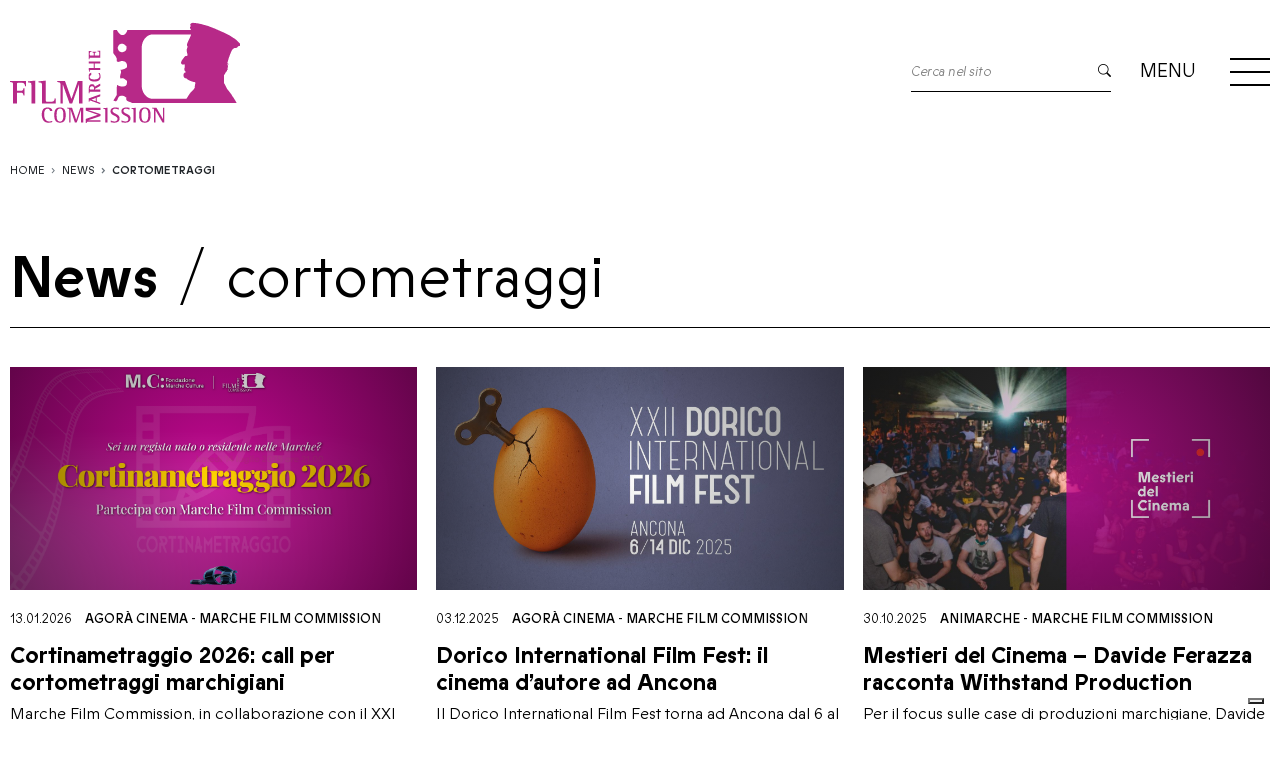

--- FILE ---
content_type: text/html; charset=UTF-8
request_url: https://www.filmcommissionmarche.it/tag/cortometraggi/
body_size: 18185
content:

<!doctype html>
<html lang="it-IT">
<head>

    <meta charset="UTF-8">
	<meta name="viewport" content="width=device-width, initial-scale=1">

    <link rel="preconnect" href="https://fonts.googleapis.com">
    <link rel="preconnect" href="https://fonts.gstatic.com" crossorigin>
    <link href="https://fonts.googleapis.com/css2?family=Playfair+Display:ital,wght@0,400;0,900;1,400;1,900&display=swap" rel="stylesheet">

    <link href="https://www.filmcommissionmarche.it/wp-content/themes/fmc/assets/css/bootstrap.min.css" rel="stylesheet" />
    <link rel="stylesheet" href="https://cdn.jsdelivr.net/npm/bootstrap-icons@1.6.1/font/bootstrap-icons.css">

	<meta name='robots' content='index, follow, max-image-preview:large, max-snippet:-1, max-video-preview:-1' />

	<!-- This site is optimized with the Yoast SEO plugin v26.8 - https://yoast.com/product/yoast-seo-wordpress/ -->
	<title>cortometraggi Archivi - Marche Film Commission</title>
	<link rel="canonical" href="https://www.filmcommissionmarche.it/tag/cortometraggi/" />
	<link rel="next" href="https://www.filmcommissionmarche.it/tag/cortometraggi/page/2/" />
	<meta property="og:locale" content="it_IT" />
	<meta property="og:type" content="article" />
	<meta property="og:title" content="cortometraggi Archivi - Marche Film Commission" />
	<meta property="og:url" content="https://www.filmcommissionmarche.it/tag/cortometraggi/" />
	<meta property="og:site_name" content="Marche Film Commission" />
	<meta name="twitter:card" content="summary_large_image" />
	<script type="application/ld+json" class="yoast-schema-graph">{"@context":"https://schema.org","@graph":[{"@type":"CollectionPage","@id":"https://www.filmcommissionmarche.it/tag/cortometraggi/","url":"https://www.filmcommissionmarche.it/tag/cortometraggi/","name":"cortometraggi Archivi - Marche Film Commission","isPartOf":{"@id":"https://www.filmcommissionmarche.it/#website"},"primaryImageOfPage":{"@id":"https://www.filmcommissionmarche.it/tag/cortometraggi/#primaryimage"},"image":{"@id":"https://www.filmcommissionmarche.it/tag/cortometraggi/#primaryimage"},"thumbnailUrl":"https://www.filmcommissionmarche.it/wp-content/uploads/2026/01/MFC-Grafica-Cortina-Copertina-News-01_V-01-scaled.png","breadcrumb":{"@id":"https://www.filmcommissionmarche.it/tag/cortometraggi/#breadcrumb"},"inLanguage":"it-IT"},{"@type":"ImageObject","inLanguage":"it-IT","@id":"https://www.filmcommissionmarche.it/tag/cortometraggi/#primaryimage","url":"https://www.filmcommissionmarche.it/wp-content/uploads/2026/01/MFC-Grafica-Cortina-Copertina-News-01_V-01-scaled.png","contentUrl":"https://www.filmcommissionmarche.it/wp-content/uploads/2026/01/MFC-Grafica-Cortina-Copertina-News-01_V-01-scaled.png","width":2560,"height":1366,"caption":"Cortinametraggio call cortometraggi"},{"@type":"BreadcrumbList","@id":"https://www.filmcommissionmarche.it/tag/cortometraggi/#breadcrumb","itemListElement":[{"@type":"ListItem","position":1,"name":"Home","item":"https://www.filmcommissionmarche.it/"},{"@type":"ListItem","position":2,"name":"cortometraggi"}]},{"@type":"WebSite","@id":"https://www.filmcommissionmarche.it/#website","url":"https://www.filmcommissionmarche.it/","name":"Marche Film Commission","description":"Marche Film Commission sostiene il cinema regionale in tutti i comparti della filiera cineaudiovisiva e promuove le Marche come luogo di produzione cinematografica e come destinazione turistica.","potentialAction":[{"@type":"SearchAction","target":{"@type":"EntryPoint","urlTemplate":"https://www.filmcommissionmarche.it/?s={search_term_string}"},"query-input":{"@type":"PropertyValueSpecification","valueRequired":true,"valueName":"search_term_string"}}],"inLanguage":"it-IT"}]}</script>
	<!-- / Yoast SEO plugin. -->


<link rel='dns-prefetch' href='//cdn.iubenda.com' />
<link rel="alternate" type="application/rss+xml" title="Marche Film Commission &raquo; Feed" href="https://www.filmcommissionmarche.it/feed/" />
<link rel="alternate" type="application/rss+xml" title="Marche Film Commission &raquo; Feed dei commenti" href="https://www.filmcommissionmarche.it/comments/feed/" />
<link rel="alternate" type="application/rss+xml" title="Marche Film Commission &raquo; cortometraggi Feed del tag" href="https://www.filmcommissionmarche.it/tag/cortometraggi/feed/" />
<style id='wp-img-auto-sizes-contain-inline-css'>
img:is([sizes=auto i],[sizes^="auto," i]){contain-intrinsic-size:3000px 1500px}
/*# sourceURL=wp-img-auto-sizes-contain-inline-css */
</style>
<link rel='stylesheet' id='dashicons-css' href='https://www.filmcommissionmarche.it/wp-includes/css/dashicons.min.css?ver=6.9' media='all' />
<link rel='stylesheet' id='post-views-counter-frontend-css' href='https://www.filmcommissionmarche.it/wp-content/plugins/post-views-counter/css/frontend.css?ver=1.7.3' media='all' />
<style id='wp-emoji-styles-inline-css'>

	img.wp-smiley, img.emoji {
		display: inline !important;
		border: none !important;
		box-shadow: none !important;
		height: 1em !important;
		width: 1em !important;
		margin: 0 0.07em !important;
		vertical-align: -0.1em !important;
		background: none !important;
		padding: 0 !important;
	}
/*# sourceURL=wp-emoji-styles-inline-css */
</style>
<style id='wp-block-library-inline-css'>
:root{--wp-block-synced-color:#7a00df;--wp-block-synced-color--rgb:122,0,223;--wp-bound-block-color:var(--wp-block-synced-color);--wp-editor-canvas-background:#ddd;--wp-admin-theme-color:#007cba;--wp-admin-theme-color--rgb:0,124,186;--wp-admin-theme-color-darker-10:#006ba1;--wp-admin-theme-color-darker-10--rgb:0,107,160.5;--wp-admin-theme-color-darker-20:#005a87;--wp-admin-theme-color-darker-20--rgb:0,90,135;--wp-admin-border-width-focus:2px}@media (min-resolution:192dpi){:root{--wp-admin-border-width-focus:1.5px}}.wp-element-button{cursor:pointer}:root .has-very-light-gray-background-color{background-color:#eee}:root .has-very-dark-gray-background-color{background-color:#313131}:root .has-very-light-gray-color{color:#eee}:root .has-very-dark-gray-color{color:#313131}:root .has-vivid-green-cyan-to-vivid-cyan-blue-gradient-background{background:linear-gradient(135deg,#00d084,#0693e3)}:root .has-purple-crush-gradient-background{background:linear-gradient(135deg,#34e2e4,#4721fb 50%,#ab1dfe)}:root .has-hazy-dawn-gradient-background{background:linear-gradient(135deg,#faaca8,#dad0ec)}:root .has-subdued-olive-gradient-background{background:linear-gradient(135deg,#fafae1,#67a671)}:root .has-atomic-cream-gradient-background{background:linear-gradient(135deg,#fdd79a,#004a59)}:root .has-nightshade-gradient-background{background:linear-gradient(135deg,#330968,#31cdcf)}:root .has-midnight-gradient-background{background:linear-gradient(135deg,#020381,#2874fc)}:root{--wp--preset--font-size--normal:16px;--wp--preset--font-size--huge:42px}.has-regular-font-size{font-size:1em}.has-larger-font-size{font-size:2.625em}.has-normal-font-size{font-size:var(--wp--preset--font-size--normal)}.has-huge-font-size{font-size:var(--wp--preset--font-size--huge)}.has-text-align-center{text-align:center}.has-text-align-left{text-align:left}.has-text-align-right{text-align:right}.has-fit-text{white-space:nowrap!important}#end-resizable-editor-section{display:none}.aligncenter{clear:both}.items-justified-left{justify-content:flex-start}.items-justified-center{justify-content:center}.items-justified-right{justify-content:flex-end}.items-justified-space-between{justify-content:space-between}.screen-reader-text{border:0;clip-path:inset(50%);height:1px;margin:-1px;overflow:hidden;padding:0;position:absolute;width:1px;word-wrap:normal!important}.screen-reader-text:focus{background-color:#ddd;clip-path:none;color:#444;display:block;font-size:1em;height:auto;left:5px;line-height:normal;padding:15px 23px 14px;text-decoration:none;top:5px;width:auto;z-index:100000}html :where(.has-border-color){border-style:solid}html :where([style*=border-top-color]){border-top-style:solid}html :where([style*=border-right-color]){border-right-style:solid}html :where([style*=border-bottom-color]){border-bottom-style:solid}html :where([style*=border-left-color]){border-left-style:solid}html :where([style*=border-width]){border-style:solid}html :where([style*=border-top-width]){border-top-style:solid}html :where([style*=border-right-width]){border-right-style:solid}html :where([style*=border-bottom-width]){border-bottom-style:solid}html :where([style*=border-left-width]){border-left-style:solid}html :where(img[class*=wp-image-]){height:auto;max-width:100%}:where(figure){margin:0 0 1em}html :where(.is-position-sticky){--wp-admin--admin-bar--position-offset:var(--wp-admin--admin-bar--height,0px)}@media screen and (max-width:600px){html :where(.is-position-sticky){--wp-admin--admin-bar--position-offset:0px}}

/*# sourceURL=wp-block-library-inline-css */
</style><style id='wp-block-heading-inline-css'>
h1:where(.wp-block-heading).has-background,h2:where(.wp-block-heading).has-background,h3:where(.wp-block-heading).has-background,h4:where(.wp-block-heading).has-background,h5:where(.wp-block-heading).has-background,h6:where(.wp-block-heading).has-background{padding:1.25em 2.375em}h1.has-text-align-left[style*=writing-mode]:where([style*=vertical-lr]),h1.has-text-align-right[style*=writing-mode]:where([style*=vertical-rl]),h2.has-text-align-left[style*=writing-mode]:where([style*=vertical-lr]),h2.has-text-align-right[style*=writing-mode]:where([style*=vertical-rl]),h3.has-text-align-left[style*=writing-mode]:where([style*=vertical-lr]),h3.has-text-align-right[style*=writing-mode]:where([style*=vertical-rl]),h4.has-text-align-left[style*=writing-mode]:where([style*=vertical-lr]),h4.has-text-align-right[style*=writing-mode]:where([style*=vertical-rl]),h5.has-text-align-left[style*=writing-mode]:where([style*=vertical-lr]),h5.has-text-align-right[style*=writing-mode]:where([style*=vertical-rl]),h6.has-text-align-left[style*=writing-mode]:where([style*=vertical-lr]),h6.has-text-align-right[style*=writing-mode]:where([style*=vertical-rl]){rotate:180deg}
/*# sourceURL=https://www.filmcommissionmarche.it/wp-includes/blocks/heading/style.min.css */
</style>
<style id='wp-block-paragraph-inline-css'>
.is-small-text{font-size:.875em}.is-regular-text{font-size:1em}.is-large-text{font-size:2.25em}.is-larger-text{font-size:3em}.has-drop-cap:not(:focus):first-letter{float:left;font-size:8.4em;font-style:normal;font-weight:100;line-height:.68;margin:.05em .1em 0 0;text-transform:uppercase}body.rtl .has-drop-cap:not(:focus):first-letter{float:none;margin-left:.1em}p.has-drop-cap.has-background{overflow:hidden}:root :where(p.has-background){padding:1.25em 2.375em}:where(p.has-text-color:not(.has-link-color)) a{color:inherit}p.has-text-align-left[style*="writing-mode:vertical-lr"],p.has-text-align-right[style*="writing-mode:vertical-rl"]{rotate:180deg}
/*# sourceURL=https://www.filmcommissionmarche.it/wp-includes/blocks/paragraph/style.min.css */
</style>
<style id='global-styles-inline-css'>
:root{--wp--preset--aspect-ratio--square: 1;--wp--preset--aspect-ratio--4-3: 4/3;--wp--preset--aspect-ratio--3-4: 3/4;--wp--preset--aspect-ratio--3-2: 3/2;--wp--preset--aspect-ratio--2-3: 2/3;--wp--preset--aspect-ratio--16-9: 16/9;--wp--preset--aspect-ratio--9-16: 9/16;--wp--preset--color--black: #000000;--wp--preset--color--cyan-bluish-gray: #abb8c3;--wp--preset--color--white: #ffffff;--wp--preset--color--pale-pink: #f78da7;--wp--preset--color--vivid-red: #cf2e2e;--wp--preset--color--luminous-vivid-orange: #ff6900;--wp--preset--color--luminous-vivid-amber: #fcb900;--wp--preset--color--light-green-cyan: #7bdcb5;--wp--preset--color--vivid-green-cyan: #00d084;--wp--preset--color--pale-cyan-blue: #8ed1fc;--wp--preset--color--vivid-cyan-blue: #0693e3;--wp--preset--color--vivid-purple: #9b51e0;--wp--preset--gradient--vivid-cyan-blue-to-vivid-purple: linear-gradient(135deg,rgb(6,147,227) 0%,rgb(155,81,224) 100%);--wp--preset--gradient--light-green-cyan-to-vivid-green-cyan: linear-gradient(135deg,rgb(122,220,180) 0%,rgb(0,208,130) 100%);--wp--preset--gradient--luminous-vivid-amber-to-luminous-vivid-orange: linear-gradient(135deg,rgb(252,185,0) 0%,rgb(255,105,0) 100%);--wp--preset--gradient--luminous-vivid-orange-to-vivid-red: linear-gradient(135deg,rgb(255,105,0) 0%,rgb(207,46,46) 100%);--wp--preset--gradient--very-light-gray-to-cyan-bluish-gray: linear-gradient(135deg,rgb(238,238,238) 0%,rgb(169,184,195) 100%);--wp--preset--gradient--cool-to-warm-spectrum: linear-gradient(135deg,rgb(74,234,220) 0%,rgb(151,120,209) 20%,rgb(207,42,186) 40%,rgb(238,44,130) 60%,rgb(251,105,98) 80%,rgb(254,248,76) 100%);--wp--preset--gradient--blush-light-purple: linear-gradient(135deg,rgb(255,206,236) 0%,rgb(152,150,240) 100%);--wp--preset--gradient--blush-bordeaux: linear-gradient(135deg,rgb(254,205,165) 0%,rgb(254,45,45) 50%,rgb(107,0,62) 100%);--wp--preset--gradient--luminous-dusk: linear-gradient(135deg,rgb(255,203,112) 0%,rgb(199,81,192) 50%,rgb(65,88,208) 100%);--wp--preset--gradient--pale-ocean: linear-gradient(135deg,rgb(255,245,203) 0%,rgb(182,227,212) 50%,rgb(51,167,181) 100%);--wp--preset--gradient--electric-grass: linear-gradient(135deg,rgb(202,248,128) 0%,rgb(113,206,126) 100%);--wp--preset--gradient--midnight: linear-gradient(135deg,rgb(2,3,129) 0%,rgb(40,116,252) 100%);--wp--preset--font-size--small: 13px;--wp--preset--font-size--medium: 20px;--wp--preset--font-size--large: 36px;--wp--preset--font-size--x-large: 42px;--wp--preset--spacing--20: 0.44rem;--wp--preset--spacing--30: 0.67rem;--wp--preset--spacing--40: 1rem;--wp--preset--spacing--50: 1.5rem;--wp--preset--spacing--60: 2.25rem;--wp--preset--spacing--70: 3.38rem;--wp--preset--spacing--80: 5.06rem;--wp--preset--shadow--natural: 6px 6px 9px rgba(0, 0, 0, 0.2);--wp--preset--shadow--deep: 12px 12px 50px rgba(0, 0, 0, 0.4);--wp--preset--shadow--sharp: 6px 6px 0px rgba(0, 0, 0, 0.2);--wp--preset--shadow--outlined: 6px 6px 0px -3px rgb(255, 255, 255), 6px 6px rgb(0, 0, 0);--wp--preset--shadow--crisp: 6px 6px 0px rgb(0, 0, 0);}:where(.is-layout-flex){gap: 0.5em;}:where(.is-layout-grid){gap: 0.5em;}body .is-layout-flex{display: flex;}.is-layout-flex{flex-wrap: wrap;align-items: center;}.is-layout-flex > :is(*, div){margin: 0;}body .is-layout-grid{display: grid;}.is-layout-grid > :is(*, div){margin: 0;}:where(.wp-block-columns.is-layout-flex){gap: 2em;}:where(.wp-block-columns.is-layout-grid){gap: 2em;}:where(.wp-block-post-template.is-layout-flex){gap: 1.25em;}:where(.wp-block-post-template.is-layout-grid){gap: 1.25em;}.has-black-color{color: var(--wp--preset--color--black) !important;}.has-cyan-bluish-gray-color{color: var(--wp--preset--color--cyan-bluish-gray) !important;}.has-white-color{color: var(--wp--preset--color--white) !important;}.has-pale-pink-color{color: var(--wp--preset--color--pale-pink) !important;}.has-vivid-red-color{color: var(--wp--preset--color--vivid-red) !important;}.has-luminous-vivid-orange-color{color: var(--wp--preset--color--luminous-vivid-orange) !important;}.has-luminous-vivid-amber-color{color: var(--wp--preset--color--luminous-vivid-amber) !important;}.has-light-green-cyan-color{color: var(--wp--preset--color--light-green-cyan) !important;}.has-vivid-green-cyan-color{color: var(--wp--preset--color--vivid-green-cyan) !important;}.has-pale-cyan-blue-color{color: var(--wp--preset--color--pale-cyan-blue) !important;}.has-vivid-cyan-blue-color{color: var(--wp--preset--color--vivid-cyan-blue) !important;}.has-vivid-purple-color{color: var(--wp--preset--color--vivid-purple) !important;}.has-black-background-color{background-color: var(--wp--preset--color--black) !important;}.has-cyan-bluish-gray-background-color{background-color: var(--wp--preset--color--cyan-bluish-gray) !important;}.has-white-background-color{background-color: var(--wp--preset--color--white) !important;}.has-pale-pink-background-color{background-color: var(--wp--preset--color--pale-pink) !important;}.has-vivid-red-background-color{background-color: var(--wp--preset--color--vivid-red) !important;}.has-luminous-vivid-orange-background-color{background-color: var(--wp--preset--color--luminous-vivid-orange) !important;}.has-luminous-vivid-amber-background-color{background-color: var(--wp--preset--color--luminous-vivid-amber) !important;}.has-light-green-cyan-background-color{background-color: var(--wp--preset--color--light-green-cyan) !important;}.has-vivid-green-cyan-background-color{background-color: var(--wp--preset--color--vivid-green-cyan) !important;}.has-pale-cyan-blue-background-color{background-color: var(--wp--preset--color--pale-cyan-blue) !important;}.has-vivid-cyan-blue-background-color{background-color: var(--wp--preset--color--vivid-cyan-blue) !important;}.has-vivid-purple-background-color{background-color: var(--wp--preset--color--vivid-purple) !important;}.has-black-border-color{border-color: var(--wp--preset--color--black) !important;}.has-cyan-bluish-gray-border-color{border-color: var(--wp--preset--color--cyan-bluish-gray) !important;}.has-white-border-color{border-color: var(--wp--preset--color--white) !important;}.has-pale-pink-border-color{border-color: var(--wp--preset--color--pale-pink) !important;}.has-vivid-red-border-color{border-color: var(--wp--preset--color--vivid-red) !important;}.has-luminous-vivid-orange-border-color{border-color: var(--wp--preset--color--luminous-vivid-orange) !important;}.has-luminous-vivid-amber-border-color{border-color: var(--wp--preset--color--luminous-vivid-amber) !important;}.has-light-green-cyan-border-color{border-color: var(--wp--preset--color--light-green-cyan) !important;}.has-vivid-green-cyan-border-color{border-color: var(--wp--preset--color--vivid-green-cyan) !important;}.has-pale-cyan-blue-border-color{border-color: var(--wp--preset--color--pale-cyan-blue) !important;}.has-vivid-cyan-blue-border-color{border-color: var(--wp--preset--color--vivid-cyan-blue) !important;}.has-vivid-purple-border-color{border-color: var(--wp--preset--color--vivid-purple) !important;}.has-vivid-cyan-blue-to-vivid-purple-gradient-background{background: var(--wp--preset--gradient--vivid-cyan-blue-to-vivid-purple) !important;}.has-light-green-cyan-to-vivid-green-cyan-gradient-background{background: var(--wp--preset--gradient--light-green-cyan-to-vivid-green-cyan) !important;}.has-luminous-vivid-amber-to-luminous-vivid-orange-gradient-background{background: var(--wp--preset--gradient--luminous-vivid-amber-to-luminous-vivid-orange) !important;}.has-luminous-vivid-orange-to-vivid-red-gradient-background{background: var(--wp--preset--gradient--luminous-vivid-orange-to-vivid-red) !important;}.has-very-light-gray-to-cyan-bluish-gray-gradient-background{background: var(--wp--preset--gradient--very-light-gray-to-cyan-bluish-gray) !important;}.has-cool-to-warm-spectrum-gradient-background{background: var(--wp--preset--gradient--cool-to-warm-spectrum) !important;}.has-blush-light-purple-gradient-background{background: var(--wp--preset--gradient--blush-light-purple) !important;}.has-blush-bordeaux-gradient-background{background: var(--wp--preset--gradient--blush-bordeaux) !important;}.has-luminous-dusk-gradient-background{background: var(--wp--preset--gradient--luminous-dusk) !important;}.has-pale-ocean-gradient-background{background: var(--wp--preset--gradient--pale-ocean) !important;}.has-electric-grass-gradient-background{background: var(--wp--preset--gradient--electric-grass) !important;}.has-midnight-gradient-background{background: var(--wp--preset--gradient--midnight) !important;}.has-small-font-size{font-size: var(--wp--preset--font-size--small) !important;}.has-medium-font-size{font-size: var(--wp--preset--font-size--medium) !important;}.has-large-font-size{font-size: var(--wp--preset--font-size--large) !important;}.has-x-large-font-size{font-size: var(--wp--preset--font-size--x-large) !important;}
/*# sourceURL=global-styles-inline-css */
</style>

<style id='classic-theme-styles-inline-css'>
/*! This file is auto-generated */
.wp-block-button__link{color:#fff;background-color:#32373c;border-radius:9999px;box-shadow:none;text-decoration:none;padding:calc(.667em + 2px) calc(1.333em + 2px);font-size:1.125em}.wp-block-file__button{background:#32373c;color:#fff;text-decoration:none}
/*# sourceURL=/wp-includes/css/classic-themes.min.css */
</style>
<link rel='stylesheet' id='pb-accordion-blocks-style-css' href='https://www.filmcommissionmarche.it/wp-content/plugins/accordion-blocks/build/index.css?ver=1.5.0' media='all' />
<link rel='stylesheet' id='contact-form-7-css' href='https://www.filmcommissionmarche.it/wp-content/plugins/contact-form-7/includes/css/styles.css?ver=6.1.4' media='all' />
<link rel='stylesheet' id='fmc-style-css' href='https://www.filmcommissionmarche.it/wp-content/themes/fmc/style.css?ver=1.0.0' media='all' />
<link rel='stylesheet' id='dflip-style-css' href='https://www.filmcommissionmarche.it/wp-content/plugins/3d-flipbook-dflip-lite/assets/css/dflip.min.css?ver=2.4.20' media='all' />

<script  type="text/javascript" class=" _iub_cs_skip" id="iubenda-head-inline-scripts-0">
var _iub = _iub || [];
_iub.csConfiguration = {"askConsentAtCookiePolicyUpdate":true,"floatingPreferencesButtonDisplay":"bottom-right","perPurposeConsent":true,"siteId":3021752,"whitelabel":false,"cookiePolicyId":44855682,"lang":"it", "banner":{ "acceptButtonDisplay":true,"closeButtonDisplay":false,"customizeButtonDisplay":true,"explicitWithdrawal":true,"listPurposes":true,"position":"float-bottom-center","rejectButtonDisplay":true,"showPurposesToggles":true }};

//# sourceURL=iubenda-head-inline-scripts-0
</script>
<script  type="text/javascript" charset="UTF-8" async="" class=" _iub_cs_skip" src="//cdn.iubenda.com/cs/iubenda_cs.js?ver=3.12.5" id="iubenda-head-scripts-0-js"></script>
<script src="https://www.filmcommissionmarche.it/wp-includes/js/jquery/jquery.min.js?ver=3.7.1" id="jquery-core-js"></script>
<script src="https://www.filmcommissionmarche.it/wp-includes/js/jquery/jquery-migrate.min.js?ver=3.4.1" id="jquery-migrate-js"></script>
<link rel="https://api.w.org/" href="https://www.filmcommissionmarche.it/wp-json/" /><link rel="alternate" title="JSON" type="application/json" href="https://www.filmcommissionmarche.it/wp-json/wp/v2/tags/124" /><link rel="EditURI" type="application/rsd+xml" title="RSD" href="https://www.filmcommissionmarche.it/xmlrpc.php?rsd" />
<meta name="generator" content="WordPress 6.9" />

		<!-- GA Google Analytics @ https://m0n.co/ga -->
		<script async src="https://www.googletagmanager.com/gtag/js?id=G-RBJ8J5NKQL"></script>
		<script>
			window.dataLayer = window.dataLayer || [];
			function gtag(){dataLayer.push(arguments);}
			gtag('js', new Date());
			gtag('config', 'G-RBJ8J5NKQL', { 'anonymize_ip': true });
		</script>

	<link rel="icon" href="https://www.filmcommissionmarche.it/wp-content/uploads/2022/10/cropped-favicon-mfc-32x32.png" sizes="32x32" />
<link rel="icon" href="https://www.filmcommissionmarche.it/wp-content/uploads/2022/10/cropped-favicon-mfc-192x192.png" sizes="192x192" />
<link rel="apple-touch-icon" href="https://www.filmcommissionmarche.it/wp-content/uploads/2022/10/cropped-favicon-mfc-180x180.png" />
<meta name="msapplication-TileImage" content="https://www.filmcommissionmarche.it/wp-content/uploads/2022/10/cropped-favicon-mfc-270x270.png" />

</head>

<body id="top-page" class="archive tag tag-cortometraggi tag-124 wp-theme-fmc px-0">

<div id="main-container" class="animsition">

    <hr class="d-block clearfix w-100 m-0 p-0 border-white bg-white opacity-0">

            <header id="header-container" class="py-4 overflow-hidden animation">
            <div class="container-xxl">
                <div class="row align-items-center justify-content-between">
                    <div class="col-auto">
                        <div id="head-logo" class="position-relative overflow-hidden animation">
                            <a href="/" class="d-block position-absolute top-0 bottom-0 end-0 start-0">link to homepage</a>
							
							<img id="logo-completo" src="https://mfc.tonidigrigio.it/wp-content/uploads/2022/10/film-commission-2.png">
							<img id="logo-bianco" src="https://mfc.tonidigrigio.it/wp-content/uploads/2022/10/Logo-Film-Commission-01-2022.png">
							
         
                        </div>
                    </div>
                    <div class="col-auto">
                        <div class="row">
                            <div class="col-md-auto d-none d-xl-block">
                                <form action="https://www.filmcommissionmarche.it" method="get" id="head-search" class="m-0 p-0 d-block position-relative overflow-hidden animation">
                                    <input type="text" placeholder="Cerca nel sito" name="s" class="form-control m-0 p-0 bg-transparent border-0 border-bottom rounded-0 border-black" >
                                    <button type="submit" class="btn btn-primary position-absolute top-0 end-0 d-block border-0 rounded-0 bg-transparent text-end text-black m-0 p-0"><i class="bi bi-search"></i></button>
                                </form>
                            </div>
                            <div class="col-md-auto">
                                <button type="button" id="menu-head" class="btn btn-primary m-0 p-0 rounded-0 border-0 bg-transparent position-relative float-end" data-bs-toggle="modal" data-bs-target="#modal-menu">
                                    <p class="text-uppercase fp-fw-light">menu</p>
                                    <div>
                                        <span></span>
                                        <span></span>
                                        <span></span>
                                        <span></span>
                                        <span></span>
                                    </div>
                                </button>
                            </div>
                        </div> 
                    </div>
                </div>
            </div>
        </header>
<main id="main-container" class="main-container">

     

        <div id="breadcrumb" class="m-0 p-0 mt-4 position-relative z-index-2">
            <div class="container-xxl">
                <div class="row align-items-center justify-content-between">
                    <div class="col-12">
                        <nav class="m-0 p-0" aria-label="breadcrumb">
                            <ol class="breadcrumb m-0 p-0 text-uppercase small">
                                <li class="breadcrumb-item text-dark"><a href="https://www.filmcommissionmarche.it/" title="Home" class="text-dark animsition-link">Home</a></li>
                                <li class="breadcrumb-item text-dark"><a href="https://www.filmcommissionmarche.it/news/" title="News" class="text-dark animsition-link">News</a></li>
                                <li class="breadcrumb-item text-dark" aria-current="cortometraggi" title="cortometraggi">cortometraggi</li>
                            </ol>
                        </nav>
                    </div>
                </div>
            </div>
        </div>

        <section class="title-intro mt-6">
            <div class="container-xxl">
                <div class="row">
                    <div class="col-12">
                        <h2 class="m-0 p-0 text-black display-2 fp-fw-semi-bold">News<span class="d-inline-block ms-md-4 fp-fw-thin">/</span><span class="d-inline-block fp-fw-light ms-md-4 text-black animsition-link">cortometraggi</span></h2>
						  
						
                        <hr class="m-0 p-0 border-0 bg-black opacity-100 mt-3" />
                    </div>
                </div>
            </div>
        </section>

        <section class="article-archivio bg-white">
            <div class="container-xxl">
                <div class="row">
                                            <article class="col-md-4 mt-5 card default-card card-article">
                            <div class="card-image d-block w-100 m-0 p-0 overflow-hidden">
                                <a href="https://www.filmcommissionmarche.it/cortinametraggio-2026-call-per-cortometraggi-marchigiani/" class=" animsition-link">
                                    <figure class="bg-cover m-0 p-0 d-block w-100 bg-cover overflow-hidden position-relative" style="background-image:url('https://www.filmcommissionmarche.it/wp-content/uploads/2026/01/MFC-Grafica-Cortina-Copertina-News-01_V-01-scaled.png');">
                                        <img src="https://www.filmcommissionmarche.it/wp-content/themes/fmc/assets/img/placeholder-100x55.png" class="img-fluid w-100" />
                                    </figure>
                                </a>
                            </div>
                            <div class="card-header m-0 p-0 mt-4 overflow-hidden">
                                <div class="row g-3">
                                    <div class="col-auto"><p class="m-0 p-0 d-inline-block fp-fw-light">13.01.2026</p></div>
                                    <div class="col overflow-hidden position-relative article-category">
                                        <p class="m-0 p-0 d-inline-block text-uppercase"><a href="https://www.filmcommissionmarche.it/category/agora-cinema/" rel="category tag">Agorà Cinema</a> - <a href="https://www.filmcommissionmarche.it/category/marche-film-commission/" rel="category tag">Marche Film Commission</a></p>
                                    </div>
                                </div>
                            </div>
                            <div class="card-body m-0 p-0 mt-2">
                                <a href="https://www.filmcommissionmarche.it/cortinametraggio-2026-call-per-cortometraggi-marchigiani/" class="text-black over-red animsition-link mt-2 d-inline-block">
                                    <h3 class="card-title m-0 p-0 fp-fw-bold">Cortinametraggio 2026: call per cortometraggi marchigiani</h3>
                                </a>
                                <p class="m-0 p-0 fs-5 fp-fw-light mt-2">Marche Film Commission, in collaborazione con il XXI Festival di Cortinametraggio, offre ai registi nati o residenti nella nostra regione la possibilità di far conoscere il proprio lavoro agli addetti ai lavori e al grande pubblico, con l&#8217;opportunità concreta di partecipare alla XXI edizione del festival che si terrà a Cortina d&#8217;Ampezzo dal 23 al [&hellip;]</p>
                            </div>
                            <div class="card-footer m-0 p-0 mt-4">
                                <a href="https://www.filmcommissionmarche.it/cortinametraggio-2026-call-per-cortometraggi-marchigiani/" class="btn btn-outline-black text-uppercase rounded-0 animsition-link over-red fp-fw-medium px-5">approfondisci</a>
                            </div>
                        </article>
                                            <article class="col-md-4 mt-5 card default-card card-article">
                            <div class="card-image d-block w-100 m-0 p-0 overflow-hidden">
                                <a href="https://www.filmcommissionmarche.it/dorico-international-film-fest-il-cinema-dautore-ad-ancona/" class=" animsition-link">
                                    <figure class="bg-cover m-0 p-0 d-block w-100 bg-cover overflow-hidden position-relative" style="background-image:url('https://www.filmcommissionmarche.it/wp-content/uploads/2025/12/Copertine-sito-1.jpg');">
                                        <img src="https://www.filmcommissionmarche.it/wp-content/themes/fmc/assets/img/placeholder-100x55.png" class="img-fluid w-100" />
                                    </figure>
                                </a>
                            </div>
                            <div class="card-header m-0 p-0 mt-4 overflow-hidden">
                                <div class="row g-3">
                                    <div class="col-auto"><p class="m-0 p-0 d-inline-block fp-fw-light">03.12.2025</p></div>
                                    <div class="col overflow-hidden position-relative article-category">
                                        <p class="m-0 p-0 d-inline-block text-uppercase"><a href="https://www.filmcommissionmarche.it/category/agora-cinema/" rel="category tag">Agorà Cinema</a> - <a href="https://www.filmcommissionmarche.it/category/marche-film-commission/" rel="category tag">Marche Film Commission</a></p>
                                    </div>
                                </div>
                            </div>
                            <div class="card-body m-0 p-0 mt-2">
                                <a href="https://www.filmcommissionmarche.it/dorico-international-film-fest-il-cinema-dautore-ad-ancona/" class="text-black over-red animsition-link mt-2 d-inline-block">
                                    <h3 class="card-title m-0 p-0 fp-fw-bold">Dorico International Film Fest: il cinema d&#8217;autore ad Ancona</h3>
                                </a>
                                <p class="m-0 p-0 fs-5 fp-fw-light mt-2">Il Dorico International Film Fest torna ad Ancona dal 6 al 14 dicembre 2025 con la sua XXII edizione, confermandosi come uno degli appuntamenti più importanti del cinema d'autore italiano. Co-diretto da Daniele Ciprì e Luca Caprara, il festival presenta oltre 50 appuntamenti tra concorsi nazionale e internazionale, masterclass, incontri con grandi nomi del cinema e il progetto industry "Shorts for My Future", sostenuto da Fondazione Marche Cultura e Marche Film Commission.</p>
                            </div>
                            <div class="card-footer m-0 p-0 mt-4">
                                <a href="https://www.filmcommissionmarche.it/dorico-international-film-fest-il-cinema-dautore-ad-ancona/" class="btn btn-outline-black text-uppercase rounded-0 animsition-link over-red fp-fw-medium px-5">approfondisci</a>
                            </div>
                        </article>
                                            <article class="col-md-4 mt-5 card default-card card-article">
                            <div class="card-image d-block w-100 m-0 p-0 overflow-hidden">
                                <a href="https://www.filmcommissionmarche.it/mestieri-del-cinema-davide-ferazza-racconta-withstand-production/" class=" animsition-link">
                                    <figure class="bg-cover m-0 p-0 d-block w-100 bg-cover overflow-hidden position-relative" style="background-image:url('https://www.filmcommissionmarche.it/wp-content/uploads/2025/10/Mestieri-del-cinema_1500x800.jpg');">
                                        <img src="https://www.filmcommissionmarche.it/wp-content/themes/fmc/assets/img/placeholder-100x55.png" class="img-fluid w-100" />
                                    </figure>
                                </a>
                            </div>
                            <div class="card-header m-0 p-0 mt-4 overflow-hidden">
                                <div class="row g-3">
                                    <div class="col-auto"><p class="m-0 p-0 d-inline-block fp-fw-light">30.10.2025</p></div>
                                    <div class="col overflow-hidden position-relative article-category">
                                        <p class="m-0 p-0 d-inline-block text-uppercase"><a href="https://www.filmcommissionmarche.it/category/animarche/" rel="category tag">Animarche</a> - <a href="https://www.filmcommissionmarche.it/category/marche-film-commission/" rel="category tag">Marche Film Commission</a></p>
                                    </div>
                                </div>
                            </div>
                            <div class="card-body m-0 p-0 mt-2">
                                <a href="https://www.filmcommissionmarche.it/mestieri-del-cinema-davide-ferazza-racconta-withstand-production/" class="text-black over-red animsition-link mt-2 d-inline-block">
                                    <h3 class="card-title m-0 p-0 fp-fw-bold">Mestieri del Cinema &#8211; Davide Ferazza racconta Withstand Production</h3>
                                </a>
                                <p class="m-0 p-0 fs-5 fp-fw-light mt-2">Per il focus sulle case di produzioni marchigiane, Davide Ferazza ci presenta Withstand. Dal 2012, la casa di produzione alterna progetti commerciali e opere d'autore, spaziando dal documentario al cinema d'animazione, dalla pubblicità ai cortometraggi.</p>
                            </div>
                            <div class="card-footer m-0 p-0 mt-4">
                                <a href="https://www.filmcommissionmarche.it/mestieri-del-cinema-davide-ferazza-racconta-withstand-production/" class="btn btn-outline-black text-uppercase rounded-0 animsition-link over-red fp-fw-medium px-5">approfondisci</a>
                            </div>
                        </article>
                                            <article class="col-md-4 mt-5 card default-card card-article">
                            <div class="card-image d-block w-100 m-0 p-0 overflow-hidden">
                                <a href="https://www.filmcommissionmarche.it/cineoff-il-cinema-indipendente-approda-ad-ancona/" class=" animsition-link">
                                    <figure class="bg-cover m-0 p-0 d-block w-100 bg-cover overflow-hidden position-relative" style="background-image:url('https://www.filmcommissionmarche.it/wp-content/uploads/2025/10/Copertine-sito-6.jpg');">
                                        <img src="https://www.filmcommissionmarche.it/wp-content/themes/fmc/assets/img/placeholder-100x55.png" class="img-fluid w-100" />
                                    </figure>
                                </a>
                            </div>
                            <div class="card-header m-0 p-0 mt-4 overflow-hidden">
                                <div class="row g-3">
                                    <div class="col-auto"><p class="m-0 p-0 d-inline-block fp-fw-light">23.10.2025</p></div>
                                    <div class="col overflow-hidden position-relative article-category">
                                        <p class="m-0 p-0 d-inline-block text-uppercase"><a href="https://www.filmcommissionmarche.it/category/la-fondazione/" rel="category tag">La Fondazione</a> - <a href="https://www.filmcommissionmarche.it/category/marche-film-commission/" rel="category tag">Marche Film Commission</a></p>
                                    </div>
                                </div>
                            </div>
                            <div class="card-body m-0 p-0 mt-2">
                                <a href="https://www.filmcommissionmarche.it/cineoff-il-cinema-indipendente-approda-ad-ancona/" class="text-black over-red animsition-link mt-2 d-inline-block">
                                    <h3 class="card-title m-0 p-0 fp-fw-bold">CineOFF: il cinema indipendente approda ad Ancona</h3>
                                </a>
                                <p class="m-0 p-0 fs-5 fp-fw-light mt-2">Dal 30 ottobre al 2 novembre Ancona ospita CineOFF 2025, festival internazionale di cinema indipendente giunto alla sesta edizione. Quattro giorni di proiezioni, incontri e laboratori dedicati al cinema d'autore italiano e internazionale. Con il patrocinio di Marche Film Commission, il festival promuove opere che sperimentano nuovi linguaggi e raccontano storie fuori dalle logiche commerciali.</p>
                            </div>
                            <div class="card-footer m-0 p-0 mt-4">
                                <a href="https://www.filmcommissionmarche.it/cineoff-il-cinema-indipendente-approda-ad-ancona/" class="btn btn-outline-black text-uppercase rounded-0 animsition-link over-red fp-fw-medium px-5">approfondisci</a>
                            </div>
                        </article>
                                            <article class="col-md-4 mt-5 card default-card card-article">
                            <div class="card-image d-block w-100 m-0 p-0 overflow-hidden">
                                <a href="https://www.filmcommissionmarche.it/piceno-cinema-festival-trionfa-malamente-nella-serata-con-haber/" class=" animsition-link">
                                    <figure class="bg-cover m-0 p-0 d-block w-100 bg-cover overflow-hidden position-relative" style="background-image:url('https://www.filmcommissionmarche.it/wp-content/uploads/2025/10/1-2.jpg');">
                                        <img src="https://www.filmcommissionmarche.it/wp-content/themes/fmc/assets/img/placeholder-100x55.png" class="img-fluid w-100" />
                                    </figure>
                                </a>
                            </div>
                            <div class="card-header m-0 p-0 mt-4 overflow-hidden">
                                <div class="row g-3">
                                    <div class="col-auto"><p class="m-0 p-0 d-inline-block fp-fw-light">21.10.2025</p></div>
                                    <div class="col overflow-hidden position-relative article-category">
                                        <p class="m-0 p-0 d-inline-block text-uppercase"><a href="https://www.filmcommissionmarche.it/category/agora-cinema/" rel="category tag">Agorà Cinema</a> - <a href="https://www.filmcommissionmarche.it/category/marche-film-commission/" rel="category tag">Marche Film Commission</a></p>
                                    </div>
                                </div>
                            </div>
                            <div class="card-body m-0 p-0 mt-2">
                                <a href="https://www.filmcommissionmarche.it/piceno-cinema-festival-trionfa-malamente-nella-serata-con-haber/" class="text-black over-red animsition-link mt-2 d-inline-block">
                                    <h3 class="card-title m-0 p-0 fp-fw-bold">Piceno Cinema Festival: trionfa &#8220;Malamente&#8221; nella serata con Haber</h3>
                                </a>
                                <p class="m-0 p-0 fs-5 fp-fw-light mt-2">Si è conclusa al Teatro Concordia di San Benedetto del Tronto la prima delle sette settimane di eventi del Piceno Cinema Festival 2025, manifestazione patrocinata da Marche Film Commission e Fondazione Marche Cultura, che quest'anno si sviluppa intorno al tema "Dentro un abbraccio".</p>
                            </div>
                            <div class="card-footer m-0 p-0 mt-4">
                                <a href="https://www.filmcommissionmarche.it/piceno-cinema-festival-trionfa-malamente-nella-serata-con-haber/" class="btn btn-outline-black text-uppercase rounded-0 animsition-link over-red fp-fw-medium px-5">approfondisci</a>
                            </div>
                        </article>
                                            <article class="col-md-4 mt-5 card default-card card-article">
                            <div class="card-image d-block w-100 m-0 p-0 overflow-hidden">
                                <a href="https://www.filmcommissionmarche.it/fabriano-film-fest-2025-celebra-il-cinema-che-cambia-il-mondo/" class=" animsition-link">
                                    <figure class="bg-cover m-0 p-0 d-block w-100 bg-cover overflow-hidden position-relative" style="background-image:url('https://www.filmcommissionmarche.it/wp-content/uploads/2025/10/Copertine-sito-5.jpg');">
                                        <img src="https://www.filmcommissionmarche.it/wp-content/themes/fmc/assets/img/placeholder-100x55.png" class="img-fluid w-100" />
                                    </figure>
                                </a>
                            </div>
                            <div class="card-header m-0 p-0 mt-4 overflow-hidden">
                                <div class="row g-3">
                                    <div class="col-auto"><p class="m-0 p-0 d-inline-block fp-fw-light">21.10.2025</p></div>
                                    <div class="col overflow-hidden position-relative article-category">
                                        <p class="m-0 p-0 d-inline-block text-uppercase"><a href="https://www.filmcommissionmarche.it/category/la-fondazione/" rel="category tag">La Fondazione</a> - <a href="https://www.filmcommissionmarche.it/category/marche-film-commission/" rel="category tag">Marche Film Commission</a></p>
                                    </div>
                                </div>
                            </div>
                            <div class="card-body m-0 p-0 mt-2">
                                <a href="https://www.filmcommissionmarche.it/fabriano-film-fest-2025-celebra-il-cinema-che-cambia-il-mondo/" class="text-black over-red animsition-link mt-2 d-inline-block">
                                    <h3 class="card-title m-0 p-0 fp-fw-bold">Fabriano Film Fest 2025 celebra il cinema che cambia il mondo</h3>
                                </a>
                                <p class="m-0 p-0 fs-5 fp-fw-light mt-2">Dal 23 al 26 ottobre 2025, Fabriano si trasforma nella capitale del cinema indipendente e sostenibile con la XIII edizione del Fabriano Film Fest, patrocinato anche da Fondazione Marche Cultura e Marche Film Commission. In memoriam della direttrice artistica Valentina Tomada, scomparsa quest'anno.</p>
                            </div>
                            <div class="card-footer m-0 p-0 mt-4">
                                <a href="https://www.filmcommissionmarche.it/fabriano-film-fest-2025-celebra-il-cinema-che-cambia-il-mondo/" class="btn btn-outline-black text-uppercase rounded-0 animsition-link over-red fp-fw-medium px-5">approfondisci</a>
                            </div>
                        </article>
                                            <article class="col-md-4 mt-5 card default-card card-article">
                            <div class="card-image d-block w-100 m-0 p-0 overflow-hidden">
                                <a href="https://www.filmcommissionmarche.it/casting-call-cercasi-maestranze-marchigiane-per-cortometraggio/" class=" animsition-link">
                                    <figure class="bg-cover m-0 p-0 d-block w-100 bg-cover overflow-hidden position-relative" style="background-image:url('https://www.filmcommissionmarche.it/wp-content/uploads/2025/10/Casting-Call-copertina-2.jpg');">
                                        <img src="https://www.filmcommissionmarche.it/wp-content/themes/fmc/assets/img/placeholder-100x55.png" class="img-fluid w-100" />
                                    </figure>
                                </a>
                            </div>
                            <div class="card-header m-0 p-0 mt-4 overflow-hidden">
                                <div class="row g-3">
                                    <div class="col-auto"><p class="m-0 p-0 d-inline-block fp-fw-light">16.10.2025</p></div>
                                    <div class="col overflow-hidden position-relative article-category">
                                        <p class="m-0 p-0 d-inline-block text-uppercase"><a href="https://www.filmcommissionmarche.it/category/casting/" rel="category tag">Casting</a> - <a href="https://www.filmcommissionmarche.it/category/marche-film-commission/" rel="category tag">Marche Film Commission</a></p>
                                    </div>
                                </div>
                            </div>
                            <div class="card-body m-0 p-0 mt-2">
                                <a href="https://www.filmcommissionmarche.it/casting-call-cercasi-maestranze-marchigiane-per-cortometraggio/" class="text-black over-red animsition-link mt-2 d-inline-block">
                                    <h3 class="card-title m-0 p-0 fp-fw-bold">Casting call: cercasi maestranze marchigiane per cortometraggio</h3>
                                </a>
                                <p class="m-0 p-0 fs-5 fp-fw-light mt-2">Marche Film Commission promuove con la casa di produzione Goofy Studios - già autori dei due spot promozionali della nostra Film Commission - i casting di professionisti e professioniste dell'audiovisivo marchigiani/e per il cortometraggio indipendente "Il raspio" (titolo in lavorazione), diretto da Leonardo Marziali.</p>
                            </div>
                            <div class="card-footer m-0 p-0 mt-4">
                                <a href="https://www.filmcommissionmarche.it/casting-call-cercasi-maestranze-marchigiane-per-cortometraggio/" class="btn btn-outline-black text-uppercase rounded-0 animsition-link over-red fp-fw-medium px-5">approfondisci</a>
                            </div>
                        </article>
                                            <article class="col-md-4 mt-5 card default-card card-article">
                            <div class="card-image d-block w-100 m-0 p-0 overflow-hidden">
                                <a href="https://www.filmcommissionmarche.it/piceno-cinema-festival-la-prima-conferenza-stampa-moderata-dallai/" class=" animsition-link">
                                    <figure class="bg-cover m-0 p-0 d-block w-100 bg-cover overflow-hidden position-relative" style="background-image:url('https://www.filmcommissionmarche.it/wp-content/uploads/2025/10/Copertine-sito-3.jpg');">
                                        <img src="https://www.filmcommissionmarche.it/wp-content/themes/fmc/assets/img/placeholder-100x55.png" class="img-fluid w-100" />
                                    </figure>
                                </a>
                            </div>
                            <div class="card-header m-0 p-0 mt-4 overflow-hidden">
                                <div class="row g-3">
                                    <div class="col-auto"><p class="m-0 p-0 d-inline-block fp-fw-light">15.10.2025</p></div>
                                    <div class="col overflow-hidden position-relative article-category">
                                        <p class="m-0 p-0 d-inline-block text-uppercase"><a href="https://www.filmcommissionmarche.it/category/la-fondazione/" rel="category tag">La Fondazione</a> - <a href="https://www.filmcommissionmarche.it/category/marche-film-commission/" rel="category tag">Marche Film Commission</a></p>
                                    </div>
                                </div>
                            </div>
                            <div class="card-body m-0 p-0 mt-2">
                                <a href="https://www.filmcommissionmarche.it/piceno-cinema-festival-la-prima-conferenza-stampa-moderata-dallai/" class="text-black over-red animsition-link mt-2 d-inline-block">
                                    <h3 class="card-title m-0 p-0 fp-fw-bold">Piceno Cinema Festival: la prima conferenza stampa moderata dall&#8217;AI</h3>
                                </a>
                                <p class="m-0 p-0 fs-5 fp-fw-light mt-2">Il Piceno Cinema Festival, con il patrocinio di Fondazione Marche Cultura e Marche Film Commission, si sviluppa in 7 tappe attraverso i comuni del territorio piceno, celebrando la Settima Arte con un approccio innovativo che mescola tradizione cinematografica e tecnologie emergenti.</p>
                            </div>
                            <div class="card-footer m-0 p-0 mt-4">
                                <a href="https://www.filmcommissionmarche.it/piceno-cinema-festival-la-prima-conferenza-stampa-moderata-dallai/" class="btn btn-outline-black text-uppercase rounded-0 animsition-link over-red fp-fw-medium px-5">approfondisci</a>
                            </div>
                        </article>
                                            <article class="col-md-4 mt-5 card default-card card-article">
                            <div class="card-image d-block w-100 m-0 p-0 overflow-hidden">
                                <a href="https://www.filmcommissionmarche.it/casting-call-ruoli-secondari-e-figurazioni-per-corto-indipendente/" class=" animsition-link">
                                    <figure class="bg-cover m-0 p-0 d-block w-100 bg-cover overflow-hidden position-relative" style="background-image:url('https://www.filmcommissionmarche.it/wp-content/uploads/2025/10/Casting-Call-copertina.jpg');">
                                        <img src="https://www.filmcommissionmarche.it/wp-content/themes/fmc/assets/img/placeholder-100x55.png" class="img-fluid w-100" />
                                    </figure>
                                </a>
                            </div>
                            <div class="card-header m-0 p-0 mt-4 overflow-hidden">
                                <div class="row g-3">
                                    <div class="col-auto"><p class="m-0 p-0 d-inline-block fp-fw-light">10.10.2025</p></div>
                                    <div class="col overflow-hidden position-relative article-category">
                                        <p class="m-0 p-0 d-inline-block text-uppercase"><a href="https://www.filmcommissionmarche.it/category/casting/" rel="category tag">Casting</a> - <a href="https://www.filmcommissionmarche.it/category/marche-film-commission/" rel="category tag">Marche Film Commission</a></p>
                                    </div>
                                </div>
                            </div>
                            <div class="card-body m-0 p-0 mt-2">
                                <a href="https://www.filmcommissionmarche.it/casting-call-ruoli-secondari-e-figurazioni-per-corto-indipendente/" class="text-black over-red animsition-link mt-2 d-inline-block">
                                    <h3 class="card-title m-0 p-0 fp-fw-bold">Casting call: ruoli secondari e figurazioni per corto indipendente</h3>
                                </a>
                                <p class="m-0 p-0 fs-5 fp-fw-light mt-2">Marche Film Commission promuove il casting per il cortometraggio indipendente “Non fa ridere”, diretto da Valerio Narcisi (già diplomato alla scuola di Officine Mattòli e autore del corto "Caramella") le cui riprese si svolgeranno nel mese di novembre in provincia di Fermo.</p>
                            </div>
                            <div class="card-footer m-0 p-0 mt-4">
                                <a href="https://www.filmcommissionmarche.it/casting-call-ruoli-secondari-e-figurazioni-per-corto-indipendente/" class="btn btn-outline-black text-uppercase rounded-0 animsition-link over-red fp-fw-medium px-5">approfondisci</a>
                            </div>
                        </article>
                                            <article class="col-md-4 mt-5 card default-card card-article">
                            <div class="card-image d-block w-100 m-0 p-0 overflow-hidden">
                                <a href="https://www.filmcommissionmarche.it/mestieri-del-cinema-il-regista-damiano-giacomelli-racconta-yuk-film/" class=" animsition-link">
                                    <figure class="bg-cover m-0 p-0 d-block w-100 bg-cover overflow-hidden position-relative" style="background-image:url('https://www.filmcommissionmarche.it/wp-content/uploads/2025/09/Mestieri-del-cinema_1500x800.jpg');">
                                        <img src="https://www.filmcommissionmarche.it/wp-content/themes/fmc/assets/img/placeholder-100x55.png" class="img-fluid w-100" />
                                    </figure>
                                </a>
                            </div>
                            <div class="card-header m-0 p-0 mt-4 overflow-hidden">
                                <div class="row g-3">
                                    <div class="col-auto"><p class="m-0 p-0 d-inline-block fp-fw-light">30.09.2025</p></div>
                                    <div class="col overflow-hidden position-relative article-category">
                                        <p class="m-0 p-0 d-inline-block text-uppercase"><a href="https://www.filmcommissionmarche.it/category/agora-cinema/" rel="category tag">Agorà Cinema</a> - <a href="https://www.filmcommissionmarche.it/category/marche-film-commission/" rel="category tag">Marche Film Commission</a></p>
                                    </div>
                                </div>
                            </div>
                            <div class="card-body m-0 p-0 mt-2">
                                <a href="https://www.filmcommissionmarche.it/mestieri-del-cinema-il-regista-damiano-giacomelli-racconta-yuk-film/" class="text-black over-red animsition-link mt-2 d-inline-block">
                                    <h3 class="card-title m-0 p-0 fp-fw-bold">Mestieri del Cinema &#8211; Damiano Giacomelli racconta YUK! Film</h3>
                                </a>
                                <p class="m-0 p-0 fs-5 fp-fw-light mt-2">Damiano Giacomelli (Tolentino, 1983) è regista e produttore, fondatore nel 2014 della casa di produzione YUK! Film. Tra i suoi lavori più noti il lungometraggio "Castelrotto" (2019) e i cortometraggi "La strada vecchia" e "Spera Teresa", premiati in festival nazionali e internazionali. È inoltre tra i fondatori di Officine Mattòli.</p>
                            </div>
                            <div class="card-footer m-0 p-0 mt-4">
                                <a href="https://www.filmcommissionmarche.it/mestieri-del-cinema-il-regista-damiano-giacomelli-racconta-yuk-film/" class="btn btn-outline-black text-uppercase rounded-0 animsition-link over-red fp-fw-medium px-5">approfondisci</a>
                            </div>
                        </article>
                                            <article class="col-md-4 mt-5 card default-card card-article">
                            <div class="card-image d-block w-100 m-0 p-0 overflow-hidden">
                                <a href="https://www.filmcommissionmarche.it/casting-call-comparse-per-spot-virtus-volley-a-fano/" class=" animsition-link">
                                    <figure class="bg-cover m-0 p-0 d-block w-100 bg-cover overflow-hidden position-relative" style="background-image:url('https://www.filmcommissionmarche.it/wp-content/uploads/2025/09/Casting-Call-copertina-1.jpg');">
                                        <img src="https://www.filmcommissionmarche.it/wp-content/themes/fmc/assets/img/placeholder-100x55.png" class="img-fluid w-100" />
                                    </figure>
                                </a>
                            </div>
                            <div class="card-header m-0 p-0 mt-4 overflow-hidden">
                                <div class="row g-3">
                                    <div class="col-auto"><p class="m-0 p-0 d-inline-block fp-fw-light">17.09.2025</p></div>
                                    <div class="col overflow-hidden position-relative article-category">
                                        <p class="m-0 p-0 d-inline-block text-uppercase"><a href="https://www.filmcommissionmarche.it/category/casting/" rel="category tag">Casting</a> - <a href="https://www.filmcommissionmarche.it/category/marche-film-commission/" rel="category tag">Marche Film Commission</a></p>
                                    </div>
                                </div>
                            </div>
                            <div class="card-body m-0 p-0 mt-2">
                                <a href="https://www.filmcommissionmarche.it/casting-call-comparse-per-spot-virtus-volley-a-fano/" class="text-black over-red animsition-link mt-2 d-inline-block">
                                    <h3 class="card-title m-0 p-0 fp-fw-bold">Casting call: comparse per spot Virtus Volley a Fano</h3>
                                </a>
                                <p class="m-0 p-0 fs-5 fp-fw-light mt-2">Marche Film Commission, in collaborazione con Maybe Srl, promuove i casting per ricercare comparse per il nuovo spot ufficiale della squadra di pallavolo Virtus Volley Fano.</p>
                            </div>
                            <div class="card-footer m-0 p-0 mt-4">
                                <a href="https://www.filmcommissionmarche.it/casting-call-comparse-per-spot-virtus-volley-a-fano/" class="btn btn-outline-black text-uppercase rounded-0 animsition-link over-red fp-fw-medium px-5">approfondisci</a>
                            </div>
                        </article>
                                            <article class="col-md-4 mt-5 card default-card card-article">
                            <div class="card-image d-block w-100 m-0 p-0 overflow-hidden">
                                <a href="https://www.filmcommissionmarche.it/incanto-film-festival-il-cinema-del-futuro-torna-a-pesaro/" class=" animsition-link">
                                    <figure class="bg-cover m-0 p-0 d-block w-100 bg-cover overflow-hidden position-relative" style="background-image:url('https://www.filmcommissionmarche.it/wp-content/uploads/2025/09/Copertine-sito-1-1.jpg');">
                                        <img src="https://www.filmcommissionmarche.it/wp-content/themes/fmc/assets/img/placeholder-100x55.png" class="img-fluid w-100" />
                                    </figure>
                                </a>
                            </div>
                            <div class="card-header m-0 p-0 mt-4 overflow-hidden">
                                <div class="row g-3">
                                    <div class="col-auto"><p class="m-0 p-0 d-inline-block fp-fw-light">16.09.2025</p></div>
                                    <div class="col overflow-hidden position-relative article-category">
                                        <p class="m-0 p-0 d-inline-block text-uppercase"><a href="https://www.filmcommissionmarche.it/category/la-fondazione/" rel="category tag">La Fondazione</a> - <a href="https://www.filmcommissionmarche.it/category/marche-film-commission/" rel="category tag">Marche Film Commission</a></p>
                                    </div>
                                </div>
                            </div>
                            <div class="card-body m-0 p-0 mt-2">
                                <a href="https://www.filmcommissionmarche.it/incanto-film-festival-il-cinema-del-futuro-torna-a-pesaro/" class="text-black over-red animsition-link mt-2 d-inline-block">
                                    <h3 class="card-title m-0 p-0 fp-fw-bold">Incanto Film Festival: il cinema del futuro torna a Pesaro</h3>
                                </a>
                                <p class="m-0 p-0 fs-5 fp-fw-light mt-2">Dal 2 al 5 ottobre Pesaro si trasforma in una vera e propria casa per il cinema emergente con la terza edizione di Incanto Film Festival, manifestazione ideata da Matteo Damiani, Stefano Malchiodi e Rebecca Maria Cervato, che in pochi anni è riuscita a ritagliarsi un ruolo di rilievo nel panorama dei festival italiani.</p>
                            </div>
                            <div class="card-footer m-0 p-0 mt-4">
                                <a href="https://www.filmcommissionmarche.it/incanto-film-festival-il-cinema-del-futuro-torna-a-pesaro/" class="btn btn-outline-black text-uppercase rounded-0 animsition-link over-red fp-fw-medium px-5">approfondisci</a>
                            </div>
                        </article>
                    
                </div>
            </div>
        </section>

        <section class="pagination-wrapper bg-white my-6">
            <div class="container-xxl">
                <div class="row">
                    <div class="col-12 text-center">
                        <div class='pagination d-inline-block'><span class='current'>1</span><a href='https://www.filmcommissionmarche.it/tag/cortometraggi/page/2/' class='inactive' >2</a><a href='https://www.filmcommissionmarche.it/tag/cortometraggi/page/3/' class='inactive' >3</a><a href='https://www.filmcommissionmarche.it/tag/cortometraggi/page/4/' class='inactive' >4</a><a href='https://www.filmcommissionmarche.it/tag/cortometraggi/page/5/' class='inactive' >5</a></div>
                    </div>
                </div>
            </div>
        </section>

    
    <section id="section-slider-progetti" class="bg-light py-4 overflow-hidden">
    <div class="container-xxl">
        <div class="row align-items-center justify-content-between">
            <div class="col-md-auto">
                <h2 class="m-0 p-0 text-black display-2 fs-fw-semi-bold">Progetti:</h2>
            </div>
            <div class="col-md-auto d-none d-md-block">
                <a href="https://www.filmcommissionmarche.it/progetti/" class="btn btn-outline-black animsition-link fp-fw-medium over-red rounded-0 px-5 mt-2">VEDI TUTTI</a>
            </div>
        </div>
        <div class="row mt-3">
            <div class="col-12">
                <hr class="m-0 p-0 border-0 bg-black opacity-100" />
            </div>
        </div>
        <div class="row">
            <div class="col-12 mt-5">
                <div class="slider-progetti">
                                                                <div>
                            <article class="card default-card card-progetti card-progetti-slider">
                                <div class="card-image d-block w-100 m-0 p-0 overflow-hidden">
                                    <a href="https://www.filmcommissionmarche.it/progetti/sei-dimore-in-cerca-dautore/" class=" animsition-link">
                                        <figure class="bg-cover m-0 p-0 d-block w-100 bg-cover overflow-hidden position-relative" style="background-image:url('https://www.filmcommissionmarche.it/wp-content/uploads/2022/04/palazzo-saladini_ritorno-alla-gentilezza-28-1.jpeg');">
                                            <img src="https://www.filmcommissionmarche.it/wp-content/themes/fmc/assets/img/placeholder-100x55.png" class="img-fluid w-100" />
                                        </figure>
                                    </a>
                                </div>
                                <div class="card-body m-0 p-0 mt-4">
                                    <div class="row">
                                        <!--div class="col-auto">
                                                                                            <a href="/progetti/?tag_progetti=2021" class="animsition-link no-decoration text-black">
                                                    <p class="m-0 p-0 fp-fw-medium text-uppercase d-inline-block">2021</p>
                                                </a>
                                                                                            <a href="/progetti/?tag_progetti=2022" class="animsition-link no-decoration text-black">
                                                    <p class="m-0 p-0 fp-fw-medium text-uppercase d-inline-block">2022</p>
                                                </a>
                                                                                    </div-->
                                        <div class="col-auto">
                                                                                            <a href="/progetti/?aree_progetti=progetti-marche-film-commission" class="animsition-link text-progetti-marche-film-commission">
                                                    <p class="m-0 p-0 fp-fw-medium text-uppercase">Progetti Marche Film Commission</p>
                                                </a>
                                                                                    </div>
                                    </div>
                                    <a href="https://www.filmcommissionmarche.it/progetti/sei-dimore-in-cerca-dautore/" class="text-black over-red animsition-link mt-2 d-inline-block">
                                        <h3 class="card-title m-0 p-0 fp-fw-bold">Sei dimore in cerca d’autore</h3>
                                    </a>
                                    <p class="m-0 p-0 fs-5 fp-fw-light mt-2">Sei dimore storiche della Vallata del Tronto diventano protagoniste del progetto di valorizzazione e promozione turistica “6 dimore in cerca d’autore” che trae la sua forza dalla potenza evocativa del Cinema.</p>
                                </div>
                                <div class="card-footer m-0 p-0 mt-4">
                                    <a href="https://www.filmcommissionmarche.it/progetti/sei-dimore-in-cerca-dautore/" class="btn btn-outline-black text-uppercase rounded-0 animsition-link over-red fp-fw-medium px-5">approfondisci</a>
                                </div>
                            </article>
                        </div>
                        
                                            <div>
                            <article class="card default-card card-progetti card-progetti-slider">
                                <div class="card-image d-block w-100 m-0 p-0 overflow-hidden">
                                    <a href="https://www.filmcommissionmarche.it/progetti/expo-mostra-prospettiva-di-vita/" class=" animsition-link">
                                        <figure class="bg-cover m-0 p-0 d-block w-100 bg-cover overflow-hidden position-relative" style="background-image:url('https://www.filmcommissionmarche.it/wp-content/uploads/2023/02/Expo-Mostra-Prospettiva-di-vita-2.jpg');">
                                            <img src="https://www.filmcommissionmarche.it/wp-content/themes/fmc/assets/img/placeholder-100x55.png" class="img-fluid w-100" />
                                        </figure>
                                    </a>
                                </div>
                                <div class="card-body m-0 p-0 mt-4">
                                    <div class="row">
                                        <!--div class="col-auto">
                                                                                            <a href="/progetti/?tag_progetti=2015" class="animsition-link no-decoration text-black">
                                                    <p class="m-0 p-0 fp-fw-medium text-uppercase d-inline-block">2015</p>
                                                </a>
                                                                                    </div-->
                                        <div class="col-auto">
                                                                                            <a href="/progetti/?aree_progetti=progetti-marche-film-commission" class="animsition-link text-progetti-marche-film-commission">
                                                    <p class="m-0 p-0 fp-fw-medium text-uppercase">Progetti Marche Film Commission</p>
                                                </a>
                                                                                    </div>
                                    </div>
                                    <a href="https://www.filmcommissionmarche.it/progetti/expo-mostra-prospettiva-di-vita/" class="text-black over-red animsition-link mt-2 d-inline-block">
                                        <h3 class="card-title m-0 p-0 fp-fw-bold"><strong>Expo &#8211; Mostra “Prospettiva di vita”</strong></h3>
                                    </a>
                                    <p class="m-0 p-0 fs-5 fp-fw-light mt-2">Per la Mostra “Prospettiva di vita” ad Expo 2015, Regione Marche ha affidato a Marche Film Commission la consulenza artistica e coordinamento operativo per la realizzazione di 15 filmati tematici presso lo Spazio Regione Marche – Padiglione Italia.</p>
                                </div>
                                <div class="card-footer m-0 p-0 mt-4">
                                    <a href="https://www.filmcommissionmarche.it/progetti/expo-mostra-prospettiva-di-vita/" class="btn btn-outline-black text-uppercase rounded-0 animsition-link over-red fp-fw-medium px-5">approfondisci</a>
                                </div>
                            </article>
                        </div>
                        
                                            <div>
                            <article class="card default-card card-progetti card-progetti-slider">
                                <div class="card-image d-block w-100 m-0 p-0 overflow-hidden">
                                    <a href="https://www.filmcommissionmarche.it/progetti/cinema-a-km-0-a-scuola-con-le-film-commissions/" class=" animsition-link">
                                        <figure class="bg-cover m-0 p-0 d-block w-100 bg-cover overflow-hidden position-relative" style="background-image:url('https://www.filmcommissionmarche.it/wp-content/uploads/2023/02/Social-A-scuola-con-la-Film-Commission-2022-OCA4.png');">
                                            <img src="https://www.filmcommissionmarche.it/wp-content/themes/fmc/assets/img/placeholder-100x55.png" class="img-fluid w-100" />
                                        </figure>
                                    </a>
                                </div>
                                <div class="card-body m-0 p-0 mt-4">
                                    <div class="row">
                                        <!--div class="col-auto">
                                                                                            <a href="/progetti/?tag_progetti=2023" class="animsition-link no-decoration text-black">
                                                    <p class="m-0 p-0 fp-fw-medium text-uppercase d-inline-block">2023</p>
                                                </a>
                                                                                    </div-->
                                        <div class="col-auto">
                                                                                            <a href="/progetti/?aree_progetti=progetti-marche-film-commission" class="animsition-link text-progetti-marche-film-commission">
                                                    <p class="m-0 p-0 fp-fw-medium text-uppercase">Progetti Marche Film Commission</p>
                                                </a>
                                                                                    </div>
                                    </div>
                                    <a href="https://www.filmcommissionmarche.it/progetti/cinema-a-km-0-a-scuola-con-le-film-commissions/" class="text-black over-red animsition-link mt-2 d-inline-block">
                                        <h3 class="card-title m-0 p-0 fp-fw-bold">Cinema a Km 0</h3>
                                    </a>
                                    <p class="m-0 p-0 fs-5 fp-fw-light mt-2">Un progetto presentato da Italian Film Commission, ideato e sviluppato da 5 Film Commission regionali (Marche, Campania, Friuli Venezia Giulia, Lazio e Trentino), finanziato attraverso il Piano Nazionale di educazione all'immagine promosso dal Ministero della Cultura e dal Ministero dell'Istruzione e del Merito.</p>
                                </div>
                                <div class="card-footer m-0 p-0 mt-4">
                                    <a href="https://www.filmcommissionmarche.it/progetti/cinema-a-km-0-a-scuola-con-le-film-commissions/" class="btn btn-outline-black text-uppercase rounded-0 animsition-link over-red fp-fw-medium px-5">approfondisci</a>
                                </div>
                            </article>
                        </div>
                        
                                            <div>
                            <article class="card default-card card-progetti card-progetti-slider">
                                <div class="card-image d-block w-100 m-0 p-0 overflow-hidden">
                                    <a href="https://www.filmcommissionmarche.it/progetti/distretto-culturale-evoluto-impresa-cinema-sistema-cinema-ed-imprenditoria-nelle-marche/" class=" animsition-link">
                                        <figure class="bg-cover m-0 p-0 d-block w-100 bg-cover overflow-hidden position-relative" style="background-image:url('https://www.filmcommissionmarche.it/wp-content/uploads/2023/02/distretto-culturale-evoluto.jpeg');">
                                            <img src="https://www.filmcommissionmarche.it/wp-content/themes/fmc/assets/img/placeholder-100x55.png" class="img-fluid w-100" />
                                        </figure>
                                    </a>
                                </div>
                                <div class="card-body m-0 p-0 mt-4">
                                    <div class="row">
                                        <!--div class="col-auto">
                                                                                            <a href="/progetti/?tag_progetti=2015" class="animsition-link no-decoration text-black">
                                                    <p class="m-0 p-0 fp-fw-medium text-uppercase d-inline-block">2015</p>
                                                </a>
                                                                                            <a href="/progetti/?tag_progetti=2016" class="animsition-link no-decoration text-black">
                                                    <p class="m-0 p-0 fp-fw-medium text-uppercase d-inline-block">2016</p>
                                                </a>
                                                                                            <a href="/progetti/?tag_progetti=2017" class="animsition-link no-decoration text-black">
                                                    <p class="m-0 p-0 fp-fw-medium text-uppercase d-inline-block">2017</p>
                                                </a>
                                                                                            <a href="/progetti/?tag_progetti=2018" class="animsition-link no-decoration text-black">
                                                    <p class="m-0 p-0 fp-fw-medium text-uppercase d-inline-block">2018</p>
                                                </a>
                                                                                    </div-->
                                        <div class="col-auto">
                                                                                            <a href="/progetti/?aree_progetti=progetti-marche-film-commission" class="animsition-link text-progetti-marche-film-commission">
                                                    <p class="m-0 p-0 fp-fw-medium text-uppercase">Progetti Marche Film Commission</p>
                                                </a>
                                                                                    </div>
                                    </div>
                                    <a href="https://www.filmcommissionmarche.it/progetti/distretto-culturale-evoluto-impresa-cinema-sistema-cinema-ed-imprenditoria-nelle-marche/" class="text-black over-red animsition-link mt-2 d-inline-block">
                                        <h3 class="card-title m-0 p-0 fp-fw-bold">Distretto Culturale Evoluto &#8211; Impresa Cinema: sistema cinema ed imprenditoria nelle Marche</h3>
                                    </a>
                                    <p class="m-0 p-0 fs-5 fp-fw-light mt-2">Il Distretto Culturale Evoluto delle Marche è un’iniziativa di politica culturale regionale che punta allo sviluppo del territorio "culturalmente orientato" (culture driven) attraverso il sostegno alle imprese culturali e creative, per lo sviluppo di nuovi prodotti e servizi, opportunità di lavoro per giovani laureati e qualificati e l’integrazione in rete con imprese appartenenti ai settori produttivi più tradizionali quali industria, artigianato, turismo e agroalimentare.</p>
                                </div>
                                <div class="card-footer m-0 p-0 mt-4">
                                    <a href="https://www.filmcommissionmarche.it/progetti/distretto-culturale-evoluto-impresa-cinema-sistema-cinema-ed-imprenditoria-nelle-marche/" class="btn btn-outline-black text-uppercase rounded-0 animsition-link over-red fp-fw-medium px-5">approfondisci</a>
                                </div>
                            </article>
                        </div>
                        
                                            <div>
                            <article class="card default-card card-progetti card-progetti-slider">
                                <div class="card-image d-block w-100 m-0 p-0 overflow-hidden">
                                    <a href="https://www.filmcommissionmarche.it/progetti/marche-landscape-cinefund/" class=" animsition-link">
                                        <figure class="bg-cover m-0 p-0 d-block w-100 bg-cover overflow-hidden position-relative" style="background-image:url('https://www.filmcommissionmarche.it/wp-content/uploads/2023/02/logo.jpg');">
                                            <img src="https://www.filmcommissionmarche.it/wp-content/themes/fmc/assets/img/placeholder-100x55.png" class="img-fluid w-100" />
                                        </figure>
                                    </a>
                                </div>
                                <div class="card-body m-0 p-0 mt-4">
                                    <div class="row">
                                        <!--div class="col-auto">
                                                                                            <a href="/progetti/?tag_progetti=2015" class="animsition-link no-decoration text-black">
                                                    <p class="m-0 p-0 fp-fw-medium text-uppercase d-inline-block">2015</p>
                                                </a>
                                                                                            <a href="/progetti/?tag_progetti=2016" class="animsition-link no-decoration text-black">
                                                    <p class="m-0 p-0 fp-fw-medium text-uppercase d-inline-block">2016</p>
                                                </a>
                                                                                            <a href="/progetti/?tag_progetti=2017" class="animsition-link no-decoration text-black">
                                                    <p class="m-0 p-0 fp-fw-medium text-uppercase d-inline-block">2017</p>
                                                </a>
                                                                                            <a href="/progetti/?tag_progetti=2018" class="animsition-link no-decoration text-black">
                                                    <p class="m-0 p-0 fp-fw-medium text-uppercase d-inline-block">2018</p>
                                                </a>
                                                                                    </div-->
                                        <div class="col-auto">
                                                                                            <a href="/progetti/?aree_progetti=progetti-marche-film-commission" class="animsition-link text-progetti-marche-film-commission">
                                                    <p class="m-0 p-0 fp-fw-medium text-uppercase">Progetti Marche Film Commission</p>
                                                </a>
                                                                                    </div>
                                    </div>
                                    <a href="https://www.filmcommissionmarche.it/progetti/marche-landscape-cinefund/" class="text-black over-red animsition-link mt-2 d-inline-block">
                                        <h3 class="card-title m-0 p-0 fp-fw-bold">Marche Landscape Cinefund</h3>
                                    </a>
                                    <p class="m-0 p-0 fs-5 fp-fw-light mt-2">Marche Landscape Cinefund è un fondo triennale innovativo, dedicato alla realizzazione di opere cineaudiovisive individuate secondo il criterio della loro efficacia nella sperimentazione di politiche sul paesaggio “proattive e innovative, capaci di incidere sulle condizioni che permettono di avere ‘buoni paesaggi’.</p>
                                </div>
                                <div class="card-footer m-0 p-0 mt-4">
                                    <a href="https://www.filmcommissionmarche.it/progetti/marche-landscape-cinefund/" class="btn btn-outline-black text-uppercase rounded-0 animsition-link over-red fp-fw-medium px-5">approfondisci</a>
                                </div>
                            </article>
                        </div>
                        
                                            <div>
                            <article class="card default-card card-progetti card-progetti-slider">
                                <div class="card-image d-block w-100 m-0 p-0 overflow-hidden">
                                    <a href="https://www.filmcommissionmarche.it/progetti/seen-city-lets-play-marche-2020/" class=" animsition-link">
                                        <figure class="bg-cover m-0 p-0 d-block w-100 bg-cover overflow-hidden position-relative" style="background-image:url('https://www.filmcommissionmarche.it/wp-content/uploads/2022/02/seen-city-00.jpg');">
                                            <img src="https://www.filmcommissionmarche.it/wp-content/themes/fmc/assets/img/placeholder-100x55.png" class="img-fluid w-100" />
                                        </figure>
                                    </a>
                                </div>
                                <div class="card-body m-0 p-0 mt-4">
                                    <div class="row">
                                        <!--div class="col-auto">
                                                                                            <a href="/progetti/?tag_progetti=2021" class="animsition-link no-decoration text-black">
                                                    <p class="m-0 p-0 fp-fw-medium text-uppercase d-inline-block">2021</p>
                                                </a>
                                                                                    </div-->
                                        <div class="col-auto">
                                                                                            <a href="/progetti/?aree_progetti=progetti-marche-film-commission" class="animsition-link text-progetti-marche-film-commission">
                                                    <p class="m-0 p-0 fp-fw-medium text-uppercase">Progetti Marche Film Commission</p>
                                                </a>
                                                                                    </div>
                                    </div>
                                    <a href="https://www.filmcommissionmarche.it/progetti/seen-city-lets-play-marche-2020/" class="text-black over-red animsition-link mt-2 d-inline-block">
                                        <h3 class="card-title m-0 p-0 fp-fw-bold">Seen City &#8211; Let’s play Marche</h3>
                                    </a>
                                    <p class="m-0 p-0 fs-5 fp-fw-light mt-2">Il concorso cineaudiovisivo “Seen City” è parte del progetto VediamoCineMarche, rassegna di film ambientati nelle Marche che punta al cinema per promuovere identità, bellezze e godibilità di Porto Recanati e della regione come destinazione turistica.</p>
                                </div>
                                <div class="card-footer m-0 p-0 mt-4">
                                    <a href="https://www.filmcommissionmarche.it/progetti/seen-city-lets-play-marche-2020/" class="btn btn-outline-black text-uppercase rounded-0 animsition-link over-red fp-fw-medium px-5">approfondisci</a>
                                </div>
                            </article>
                        </div>
                        
                         
                </div>
            </div>
        </div>
    </div>
</section> 

</main>


     
                <footer id="footer-container" class="bg-white py-5 overflow-hidden border-top position-relative z-index-2">
            <div id="top-footer" class="bg-white">
                <div class="container-xxl">
                    <div class="row">
                        <div class="col-xl-2 d-none d-xl-block">
                            <a href="https://www.filmcommissionmarche.it/" class="animsition-link">
                                <figure class="d-block m-0 p-0"><img src="https://www.filmcommissionmarche.it/wp-content/themes/fmc/assets/img/logo-footer.svg" class="img-fluid logo-footer" /></figure>
                            </a>
							<p class="fw-bold fs-5 mt-2">
								<strong>Fondazione Marche Cultura</strong>
							</p>
							<p>
								<a href="https://www.fondazionemarchecultura.it/" class="text-black" target="_blank">www.fondazionemarchecultura.it</a>
							</p>
								 <a href="https://www.regione.marche.it/" target="_blank">
                                <figure class="d-block m-0 p-0 mt-4"><img src="https://www.fondazionemarchecultura.it/wp-content/uploads/2023/03/regione-marche.png" class="img-fluid logo-footer" /></figure>
                            </a>
                        </div>
                        <div class="col-6 col-sm-3 col-xl-2">
                            <p class="m-0 p-0">
                                <strong>Marche Film Commission</strong><br>
                                Palazzo delle Marche<br />
Piazza Cavour, 23<br />
60121 Ancona - Italia                            </p>
                        </div>
                        <div class="col-6 col-sm-3 col-xl-2">
                            <p class="m-0 p-0">
                                                                    <strong>C.F.</strong> 93131340429<br>
                                                            </p>
                            <p class="m-0 p-0 mt-3">
                                                                    <strong>T</strong> 071 9951621<br>
                                                                                                    <strong>F</strong> 071 9951634<br>
                                                                                            </p>

                            <ul class="m-0 p-0 mt-3">
                                                                    <li><i class="bi bi-envelope me-2"></i><a href="mailto:filmcommission@fondazionemarchecultura.it" class="text-black">EMAIL</a></li>
                                                                                                    <li><i class="bi bi-envelope me-2"></i><a href="mailto:postacertificata@pec.fondazionemarchecultura.it" class="text-black">PEC</a></li>
                                                            </ul>
                        </div>
                        <div class="col-6 col-sm-3 col-xl-3">
                                                            <ul class="m-0 p-0 mt-3 mt-md-0">
                                                                            <li>
                                                                                            <a class="text-black animsition-link" aria-current="page" href="/marche-film-commission/" target="_self" title="Marche Film Commission">Marche Film Commission</a>
                                                                                    </li>
                                                                            <li>
                                                                                            <a class="text-black animsition-link" aria-current="page" href="/servizi-marche-film-commission/" target="_self" title="">Servizi</a>
                                                                                    </li>
                                                                            <li>
                                                                                            <a class="text-black animsition-link" aria-current="page" href="/marche-film-commission/mfc-production-guide/" target="_self" title="">Production Guide</a>
                                                                                    </li>
                                                                            <li>
                                                                                            <a class="text-black animsition-link" aria-current="page" href="/marche-film-commission/mfc-location-guide/" target="_self" title="">Location Guide</a>
                                                                                    </li>
                                                                            <li>
                                                                                            <a class="text-black animsition-link" aria-current="page" href="/marche-film-commission/mfc-film-guide/" target="_self" title="">FIlm Guide</a>
                                                                                    </li>
                                                                            <li>
                                                                                            <a class="text-black animsition-link" aria-current="page" href="/progetti/" target="_self" title="Progetti">Progetti</a>
                                                                                    </li>
                                                                            <li>
                                                                                            <a class="text-black animsition-link" aria-current="page" href="/contatti/" target="_self" title="Contatti">Contatti</a>
                                                                                    </li>
                                                                                                        </ul>
                                                    </div>
                        <div class="col-6 col-sm-3 col-xl-3">
                            <ul class="m-0 p-0 mt-3 mt-md-0">
                                                                   <li><a href="https://www.facebook.com/fondazionemarchecultura/" class="text-black">Facebook</a></li>
                                                                                                    <li><a href="https://www.instagram.com/marchecultura/" class="text-black">Instagram</a></li>
                                                                                                    <li><a href="https://www.youtube.com/channel/UCFBQqlwOb-gJeHO6LPUHzpA" class="text-black">YouYube</a></li>
                                                            </ul>
                        </div>
                    </div>
                </div>
            </div>
            <div id="sub-footer" class="bg-white pt-4">
                <div class="container-xxl">
                    <div class="row justify-content-between">
                        <div class="col-12">
                            <hr class="m-0 p-0 bg-dark opacity-100 border-0">
                        </div>
                        <div class="col-12 col-xxl-auto">
                            <div class="row justify-content-between">
                                <div class="col-md-12 col-lg-auto pt-4">
                                    <p class="m-0 p-0 text-dark d-block text-center small">&copy; Copyright 2026 - Marche Film Commission, Fondazione Marche Cultura <span class="d-none d-lg-inline-block">-</span><br class="d-lg-none"> Tutti i diritti riservati</p>
                                </div>
                                <div class="col-md-12 col-lg-auto pt-4 text-center">
                                    <p class="m-0 p-0 d-inline-block small">
										<a href="https://www.iubenda.com/privacy-policy/44855682" class="iubenda-nostyle no-brand iubenda-noiframe iubenda-embed iubenda-noiframe text-uppercase text-black" title="Privacy Policy ">Privacy Policy</a><script type="text/javascript">(function (w,d) {var loader = function () {var s = d.createElement("script"), tag = d.getElementsByTagName("script")[0]; s.src="https://cdn.iubenda.com/iubenda.js"; tag.parentNode.insertBefore(s,tag);}; if(w.addEventListener){w.addEventListener("load", loader, false);}else if(w.attachEvent){w.attachEvent("onload", loader);}else{w.onload = loader;}})(window, document);</script>
									</p>
									<p class="m-0 p-0 d-inline-block ms-2 small">
										<a href="https://www.iubenda.com/privacy-policy/44855682/cookie-policy" class="iubenda-nostyle no-brand iubenda-noiframe iubenda-embed iubenda-noiframe text-uppercase text-black" title="Cookie Policy ">Cookie Policy</a><script type="text/javascript">(function (w,d) {var loader = function () {var s = d.createElement("script"), tag = d.getElementsByTagName("script")[0]; s.src="https://cdn.iubenda.com/iubenda.js"; tag.parentNode.insertBefore(s,tag);}; if(w.addEventListener){w.addEventListener("load", loader, false);}else if(w.attachEvent){w.attachEvent("onload", loader);}else{w.onload = loader;}})(window, document);</script>
									</p>
									<!--p>
									<a href="#" class="text-uppercase text-black">Privacy Policy</a></p>
                                    <p class="m-0 p-0 d-inline-block ms-2 small"><a href="#" class="text-uppercase text-black">Cookies Policy</a></p-->
                                </div>
                            </div>
                        </div>
                        <div class="col-12 col-xxl-auto d-none d-xxl-block pt-2 pt-md-4">
                            <p class="m-0 p-0 small">Website realizzato da <a href="https://www.tonidigrigio.it" target="_blank" class="text-black"><strong>tonidigrigio</strong></a></p>
                        </div>
                    </div>
                </div>
            </div>
        </footer>
    </div><!--/main-container-->

    <div class="modal fade" id="modal-menu" tabindex="-1" aria-labelledby="modal-menu-label" aria-hidden="true">
    <div class="modal-dialog modal-fullscreen">
        <div class="modal-content bg-red">
            <div class="modal-body m-0 p-0">
                <section id="menu-wrapper">
                    <div class="container-xxl">
                        <div class="row justify-content-between">
                            <div class="col-lg-10 col-xl-9">
                                <div class="accordion accordion-flush" id="accordion-menu">
                                    <div class="row">
                                        <div class="col-md-4">
                                            <hr class="m-0 p-0 mb-3 bg-white opacity-100 border-0">
                                            <div class="accordion-item bg-transparent">
                                                <h2 class="accordion-header p-0 m-0 mb-3 desktop-underline" id="flush-headingOne">
                                                    <a href="https://www.filmcommissionmarche.it/marche-film-commission/" class="position-absolute z-index-99 opacity-0 d-none d-md-block top-0 bottom-0 end-0 start-0">Marche Film Commission</a>
                                                    <button class="accordion-button collapsed m-0 p-0 bg-transparent border-0 text-white overflow-hidden fs-4 fp-fw-semi-bold" type="button" data-bs-toggle="collapse" data-bs-target="#flush-collapseOne" aria-expanded="false" aria-controls="flush-collapseOne">
                                                        Marche Film Commission
                                                    </button>
                                                </h2>
                                                <div id="flush-collapseOne" class="accordion-collapse collapse show" aria-labelledby="flush-headingOne" data-bs-parent="#accordion-menu">
                                                    <div class="accordion-body p-0 m-0 mb-5 mb-md-0">
                                                                                                                    <ul class="d-block m-0 p-0">
                                                                                                                                    <li class="m-0 p-0 pt-1">
                                                                                                                                                    <a class="text-white fs-5 fp-fw-extra-light" aria-current="page" href="/marche-film-commission" target="_self" title="Chi siamo">Chi siamo</a>
                                                                                                                                            </li>
                                                                                                                                    <li class="m-0 p-0 pt-1">
                                                                                                                                                    <a class="text-white fs-5 fp-fw-extra-light" aria-current="page" href="/servizi-marche-film-commission/" target="_self" title="">Servizi</a>
                                                                                                                                            </li>
                                                                                                                                    <li class="m-0 p-0 pt-1">
                                                                                                                                                    <a class="text-white fs-5 fp-fw-extra-light" aria-current="page" href="/marche-film-commission/#partners" target="_self" title="">Partners</a>
                                                                                                                                            </li>
                                                                                                                                    <li class="m-0 p-0 pt-1">
                                                                                                                                                    <a class="text-white fs-5 fp-fw-extra-light" aria-current="page" href="/patrocini-e-collaborazioni/" target="_self" title="Patrocini e Collaborazioni">Patrocini e collaborazioni</a>
                                                                                                                                            </li>
                                                                                                                                                                                            </ul>
                                                                                                            </div>
                                                </div>
                                            </div>
                                        </div>
                                        <div class="col-md-4">
                                            <hr class="m-0 p-0 mb-3 bg-white opacity-100 border-0">
                                            <div class="accordion-item bg-transparent">
                                                <h2 class="accordion-header p-0 m-0 mb-3 desktop-underline" id="flush-headingTwo">
                                                    <a href="https://www.filmcommissionmarche.it/strumenti/" class="position-absolute z-index-99 opacity-0 d-none d-md-block top-0 bottom-0 end-0 start-0">Strumenti</a>
                                                    <button class="accordion-button collapsed m-0 p-0 bg-transparent border-0 text-white overflow-hidden fs-4 fp-fw-semi-bold" type="button" data-bs-toggle="collapse" data-bs-target="#flush-collapseTwo" aria-expanded="false" aria-controls="flush-collapseTwo">
                                                        Strumenti                                                    </button>
                                                </h2>
                                                <div id="flush-collapseTwo" class="accordion-collapse collapse show" aria-labelledby="flush-headingTwo" data-bs-parent="#accordion-menu">
                                                    <div class="accordion-body p-0 m-0 mb-5 mb-md-0">
                                                        <ul class="d-block m-0 p-0">
													<li class="m-0 p-0 pt-1"><a href="/marche-film-commission/mfc-production-guide/" class="text-white fs-5 fp-fw-extra-light">Production Guide</a></li>
													<li class="m-0 p-0 pt-1"><a href="/marche-film-commission/mfc-location-guide/" class="text-white fs-5 fp-fw-extra-light">Location Guide</a></li>
													<li class="m-0 p-0 pt-1"><a href="/marche-film-commission/mfc-film-guide/" class="text-white fs-5 fp-fw-extra-light">Film Guide</a></li>
													<li class="m-0 p-0 pt-1"><a href="/category/casting/" class="text-white fs-5 fp-fw-extra-light">Casting</a></li>		
													<li class="m-0 p-0 pt-1"><a href="/marche-film-commission/mfc-accedi/" class="text-white fs-5 fp-fw-extra-light">Area Riservata</a></li>
                                                        </ul>
                                                    </div>
                                                </div>
                                            </div>
                                        </div>
                                        <div class="col-md-4">
                                            <hr class="m-0 p-0 mb-3 bg-white opacity-100 border-0">
                                            <div class="accordion-item bg-transparent">
                                                <h2 class="accordion-header p-0 m-0 mb-3" id="flush-headingThree">
                                                    <!--a href="https://www.filmcommissionmarche.it/progetti/" class="position-absolute z-index-99 opacity-0 d-none d-md-block top-0 bottom-0 end-0 start-0">Attività </a-->
                                                    <button class="accordion-button collapsed m-0 p-0 bg-transparent border-0 text-white overflow-hidden fs-4 fp-fw-semi-bold" type="button" data-bs-toggle="collapse" data-bs-target="#flush-collapseThree" aria-expanded="false" aria-controls="flush-collapseThree">
                                                        Attività                                                    </button>
                                                </h2>
                                                <div id="flush-collapseThree" class="accordion-collapse collapse positin-relative show" aria-labelledby="flush-headingThree" data-bs-parent="#accordion-menu">
                                                    <div class="accordion-body p-0 m-0 mb-5 mb-md-0">
                                                        <ul class="d-block m-0 p-0 archivio-progetti-menu">
                                                            <li class="m-0 p-0 pt-1"><a href="https://www.filmcommissionmarche.it/progetti/" class="text-white fs-5 fp-fw-extra-light">Progetti</a></li>
															<li class="m-0 p-0 pt-1"><a href="https://www.filmcommissionmarche.it/formazione/" class="text-white fs-5 fp-fw-extra-light">Formazione</a></li>
																<li class="m-0 p-0 pt-1"><a href="https://www.filmcommissionmarche.it/festival/" class="text-white fs-5 fp-fw-extra-light">Festival</a></li>				
<li class="m-0 p-0 pt-1"><a href="/category/animarche/" class="text-white fs-5 fp-fw-extra-light">Animarche</a></li>																
															
       
                                                        </ul>
                                                    </div>
                                                </div>
                                            </div>
                                        </div>
                                        <div class="col-md-4 mt-lg-5">
                                            <hr class="m-0 p-0 mb-3 bg-white opacity-100 border-0">
                                            <div class="accordion-item bg-transparent">
                                                <h2 class="accordion-header p-0 m-0 mb-3 desktop-underline" id="flush-headingFour">
                                                    <a href="https://www.filmcommissionmarche.it/bandi/" class="position-absolute z-index-99 opacity-0 d-none d-md-block top-0 bottom-0 end-0 start-0">Bandi</a>
                                                    <button class="accordion-button collapsed m-0 p-0 bg-transparent border-0 text-white overflow-hidden fs-4 fp-fw-semi-bold" type="button" data-bs-toggle="collapse" data-bs-target="#flush-collapseFour" aria-expanded="false" aria-controls="flush-collapseFour">
                                                       Bandi                                                    </button>
                                                </h2>
                                                <div id="flush-collapseFour" class="accordion-collapse collapse show" aria-labelledby="flush-headingFour" data-bs-parent="#accordion-menu">
                                                    <div class="accordion-body p-0 m-0 mb-5 mb-md-0">
                                                                                                                    <ul class="d-block m-0 p-0">
                                                                                                                                    <li class="m-0 p-0 pt-1">
                                                                                                                                                    <a class="text-white fs-5 fp-fw-extra-light" aria-current="page" href="/bandi-aperti/" target="_self" title="Bandi Aperti">Aperti</a>
                                                                                                                                            </li>
                                                                                                                                    <li class="m-0 p-0 pt-1">
                                                                                                                                                    <a class="text-white fs-5 fp-fw-extra-light" aria-current="page" href="/bandi-chiusi/" target="_self" title="Bandi Chiusi">Chiusi</a>
                                                                                                                                            </li>
                                                                                                                                                                                            </ul>
                                                                                                            </div>
                                                </div>
                                            </div>
                                        </div>
                                       
                                        <div class="col-md-4 mt-lg-5">
                                            <hr class="m-0 p-0 mb-3 bg-white opacity-100 border-0">
                                            <div class="accordion-item bg-transparent">
                                                <h2 class="accordion-header p-0 m-0 mb-3" id="flush-headingSix">
                                                    <button class="accordion-button collapsed m-0 p-0 bg-transparent border-0 text-white overflow-hidden fs-4 fp-fw-semi-bold" type="button" data-bs-toggle="collapse" data-bs-target="#flush-collapseSix" aria-expanded="false" aria-controls="flush-collapseSix">
                                                        Comunicazione                                                    </button>
                                                </h2>
                                                <div id="flush-collapseSix" class="accordion-collapse collapse show" aria-labelledby="flush-headingSix" data-bs-parent="#accordion-menu">
                                                    <div class="accordion-body p-0 m-0 mb-5 mb-md-0">
                                                                                                                    <ul class="d-block m-0 p-0">
                                                                                                                                    <li class="m-0 p-0 pt-1">
                                                                                                                                                    <a class="text-white fs-5 fp-fw-extra-light" aria-current="page" href="/news/" target="_self" title="News">News ed Eventi</a>
                                                                                                                                            </li>
                                                                                                                                    <li class="m-0 p-0 pt-1">
                                                                                                                                                    <a class="text-white fs-5 fp-fw-extra-light" aria-current="page" href="/rassegna-stampa/" target="_self" title="Press Area">Rassegna Stampa</a>
                                                                                                                                            </li>
                                                                                                                                    <li class="m-0 p-0 pt-1">
                                                                                                                                                    <a class="text-white fs-5 fp-fw-extra-light" aria-current="page" href="/comunicati-stampa/" target="_self" title="Comunicati Stampa">Comunicati Stampa</a>
                                                                                                                                            </li>
                                                                                                                                    <li class="m-0 p-0 pt-1">
                                                                                                                                                    <a class="text-white fs-5 fp-fw-extra-light" aria-current="page" href="/archivio-documenti/" target="_self" title="Archivio Documenti">Documenti Utili</a>
                                                                                                                                            </li>
                                                                                                                                                                                            </ul>
                                                                                                            </div>
                                                </div>
                                            </div>
                                        </div>
										 <div class="col-md-4 mt-lg-5">
                                            <hr class="m-0 p-0 mb-3 bg-white opacity-100 border-0">
                                            <div class="accordion-item bg-transparent">
                                                <h2 class="accordion-header p-0 m-0 mb-3 desktop-underline" id="flush-headingFive">
                                                 <a href="https://www.filmcommissionmarche.it/contatti/" class="position-absolute z-index-99 opacity-0 d-none d-md-block top-0 bottom-0 end-0 start-0">Contatti</a>
                                                    <button class="accordion-button collapsed m-0 p-0 bg-transparent border-0 text-white overflow-hidden fs-4 fp-fw-semi-bold" type="button" data-bs-toggle="collapse" data-bs-target="#flush-collapseFive" aria-expanded="false" aria-controls="flush-collapseFive">
                                                        Contatti                                                    </button>
                                                </h2>
                                                <div id="flush-collapseFive" class="accordion-collapse collapse show d-none" aria-labelledby="flush-headingFive" data-bs-parent="#accordion-menu">
                                                    <div class="accordion-body p-0 m-0 mb-4 mb-md-0">
                                                        <p class="m-0 p-0 pt-1 text-white">
															Palazzo delle Marche<br>Piazza Cavour, 23<br>60121 Ancona<br><br>
															</p>
														  <p class="m-0 p-0 mb-4 text-white">
                            <strong>T</strong> <a href="tel:0719951621" class="text-white">071 9951621</a><br>
                            <strong>F</strong> <a href="tel:0719951634" class="text-white">071 9951634</a><br>
                            <strong>E</strong> <a href="mailto:info@fondazionemarchecultura.it" class="text-white">info@fondazionemarchecultura.it</a><br>
                          
                        </p>
                                                    </div>
                                                </div>
                                            </div>
                                        </div>
										
                                    </div>
                                </div>
                            </div>
                            <div class="col-md-12 col-lg-2">
							
								<!-- ETT: menu area riservata -->
                                							
                                <div class="row">

                                    <div class="col-6 col-md-4 col-lg-12 mt-3 mt-md-5 mt-lg-0">
                                        <hr class="m-0 p-0 mb-3 bg-white opacity-100 border-0">
                                        <ul class="d-block m-0 p-0 mb-4">
                                                                                            <li class="m-0 p-0 pt-1"><a href="https://www.facebook.com/fondazionemarchecultura/" class="text-white fp-fw-extra-light" target="_blank">Facebook</a></li>
                                                                                                                                        <li class="m-0 p-0 pt-1"><a href="https://www.instagram.com/marchecultura/" class="text-white fp-fw-extra-light" target="_blank">Instagram</a></li>
                                                                                                                                        <li class="m-0 p-0 pt-1"><a href="https://www.youtube.com/channel/UCFBQqlwOb-gJeHO6LPUHzpA" class="text-white fp-fw-extra-light" target="_blank">YouTube</a></li>
                                                                                    </ul>
                                    </div>
                                    <div id="menu-policy" class="col-6 col-md-4 col-lg-12 mt-3 mt-md-5 mt-lg-0 d-none">
                                        <hr class="m-0 p-0 mb-3 bg-white opacity-100 border-0">
                                        <ul class="d-block m-0 p-0 small">
                                            <li class="m-0 p-0 pt-1"><a href="" class="text-white fp-fw-extra-light">Privacy Policy</a></li>
                                            <li class="m-0 p-0 pt-1"><a href="https://www.filmcommissionmarche.it/cookies-policy/" class="text-white fp-fw-extra-light">Cookies Policy</a></li>
                                            <li class="m-0 p-0 pt-1"><a href="https://www.tonidigrigio.it/" class="text-white fp-fw-extra-light" target="_blank">Credits</a></li>
                                        </ul>
                                    </div>
                                </div>
                            </div>
                        </div>
                    </div>
                </section>
            </div>
        </div>
    </div>
</div>
<script type="speculationrules">
{"prefetch":[{"source":"document","where":{"and":[{"href_matches":"/*"},{"not":{"href_matches":["/wp-*.php","/wp-admin/*","/wp-content/uploads/*","/wp-content/*","/wp-content/plugins/*","/wp-content/themes/fmc/*","/*\\?(.+)"]}},{"not":{"selector_matches":"a[rel~=\"nofollow\"]"}},{"not":{"selector_matches":".no-prefetch, .no-prefetch a"}}]},"eagerness":"conservative"}]}
</script>
        <script data-cfasync="false">
            window.dFlipLocation = 'https://www.filmcommissionmarche.it/wp-content/plugins/3d-flipbook-dflip-lite/assets/';
            window.dFlipWPGlobal = {"text":{"toggleSound":"Turn on\/off Sound","toggleThumbnails":"Toggle Thumbnails","toggleOutline":"Toggle Outline\/Bookmark","previousPage":"Previous Page","nextPage":"Next Page","toggleFullscreen":"Toggle Fullscreen","zoomIn":"Zoom In","zoomOut":"Zoom Out","toggleHelp":"Toggle Help","singlePageMode":"Single Page Mode","doublePageMode":"Double Page Mode","downloadPDFFile":"Download PDF File","gotoFirstPage":"Goto First Page","gotoLastPage":"Goto Last Page","share":"Share","mailSubject":"I wanted you to see this FlipBook","mailBody":"Check out this site {{url}}","loading":"DearFlip: Loading "},"viewerType":"flipbook","moreControls":"download,pageMode,startPage,endPage,sound","hideControls":"","scrollWheel":"false","backgroundColor":"#777","backgroundImage":"","height":"auto","paddingLeft":"20","paddingRight":"20","controlsPosition":"bottom","duration":800,"soundEnable":"true","enableDownload":"true","showSearchControl":"false","showPrintControl":"false","enableAnnotation":false,"enableAnalytics":"false","webgl":"true","hard":"none","maxTextureSize":"1600","rangeChunkSize":"524288","zoomRatio":1.5,"stiffness":3,"pageMode":"0","singlePageMode":"0","pageSize":"0","autoPlay":"false","autoPlayDuration":5000,"autoPlayStart":"false","linkTarget":"2","sharePrefix":"flipbook-"};
        </script>
      <script src="https://www.filmcommissionmarche.it/wp-content/plugins/accordion-blocks/js/accordion-blocks.min.js?ver=1.5.0" id="pb-accordion-blocks-frontend-script-js"></script>
<script src="https://www.filmcommissionmarche.it/wp-includes/js/dist/hooks.min.js?ver=dd5603f07f9220ed27f1" id="wp-hooks-js"></script>
<script src="https://www.filmcommissionmarche.it/wp-includes/js/dist/i18n.min.js?ver=c26c3dc7bed366793375" id="wp-i18n-js"></script>
<script id="wp-i18n-js-after">
wp.i18n.setLocaleData( { 'text direction\u0004ltr': [ 'ltr' ] } );
//# sourceURL=wp-i18n-js-after
</script>
<script src="https://www.filmcommissionmarche.it/wp-content/plugins/contact-form-7/includes/swv/js/index.js?ver=6.1.4" id="swv-js"></script>
<script id="contact-form-7-js-translations">
( function( domain, translations ) {
	var localeData = translations.locale_data[ domain ] || translations.locale_data.messages;
	localeData[""].domain = domain;
	wp.i18n.setLocaleData( localeData, domain );
} )( "contact-form-7", {"translation-revision-date":"2026-01-14 20:31:08+0000","generator":"GlotPress\/4.0.3","domain":"messages","locale_data":{"messages":{"":{"domain":"messages","plural-forms":"nplurals=2; plural=n != 1;","lang":"it"},"This contact form is placed in the wrong place.":["Questo modulo di contatto \u00e8 posizionato nel posto sbagliato."],"Error:":["Errore:"]}},"comment":{"reference":"includes\/js\/index.js"}} );
//# sourceURL=contact-form-7-js-translations
</script>
<script id="contact-form-7-js-before">
var wpcf7 = {
    "api": {
        "root": "https:\/\/www.filmcommissionmarche.it\/wp-json\/",
        "namespace": "contact-form-7\/v1"
    }
};
//# sourceURL=contact-form-7-js-before
</script>
<script src="https://www.filmcommissionmarche.it/wp-content/plugins/contact-form-7/includes/js/index.js?ver=6.1.4" id="contact-form-7-js"></script>
<script id="iubenda-forms-js-extra">
var iubFormParams = {"wpcf7":{"13":{"form":{"map":{"subject":{"email":"your-email","first_name":"your-name","last_name":"your-surname","full_name":"your-textarea"},"preferences":{"privacy":"acceptance-344"}}}},"10":{"form":{"map":{"subject":{"email":"your-email","first_name":"your-name","last_name":"your-surname","full_name":"your-textarea"},"preferences":{"privacy":"acceptance-344"}}}}}};
//# sourceURL=iubenda-forms-js-extra
</script>
<script src="https://www.filmcommissionmarche.it/wp-content/plugins/iubenda-cookie-law-solution/assets/js/frontend.js?ver=3.12.5" id="iubenda-forms-js"></script>
<script src="https://www.filmcommissionmarche.it/wp-content/plugins/3d-flipbook-dflip-lite/assets/js/dflip.min.js?ver=2.4.20" id="dflip-script-js"></script>
<script src="//cdn.iubenda.com/cons/iubenda_cons.js?ver=3.12.5" id="iubenda-cons-cdn-js"></script>
<script id="iubenda-cons-js-extra">
var iubConsParams = {"api_key":"ibp3PehhHXQXJft4gqd90xwQYB0sqGSU","log_level":"error","logger":"console","send_from_local_storage_at_load":"true"};
//# sourceURL=iubenda-cons-js-extra
</script>
<script src="https://www.filmcommissionmarche.it/wp-content/plugins/iubenda-cookie-law-solution/assets/js/cons.js?ver=3.12.5" id="iubenda-cons-js"></script>
<script id="wp-emoji-settings" type="application/json">
{"baseUrl":"https://s.w.org/images/core/emoji/17.0.2/72x72/","ext":".png","svgUrl":"https://s.w.org/images/core/emoji/17.0.2/svg/","svgExt":".svg","source":{"concatemoji":"https://www.filmcommissionmarche.it/wp-includes/js/wp-emoji-release.min.js?ver=6.9"}}
</script>
<script type="module">
/*! This file is auto-generated */
const a=JSON.parse(document.getElementById("wp-emoji-settings").textContent),o=(window._wpemojiSettings=a,"wpEmojiSettingsSupports"),s=["flag","emoji"];function i(e){try{var t={supportTests:e,timestamp:(new Date).valueOf()};sessionStorage.setItem(o,JSON.stringify(t))}catch(e){}}function c(e,t,n){e.clearRect(0,0,e.canvas.width,e.canvas.height),e.fillText(t,0,0);t=new Uint32Array(e.getImageData(0,0,e.canvas.width,e.canvas.height).data);e.clearRect(0,0,e.canvas.width,e.canvas.height),e.fillText(n,0,0);const a=new Uint32Array(e.getImageData(0,0,e.canvas.width,e.canvas.height).data);return t.every((e,t)=>e===a[t])}function p(e,t){e.clearRect(0,0,e.canvas.width,e.canvas.height),e.fillText(t,0,0);var n=e.getImageData(16,16,1,1);for(let e=0;e<n.data.length;e++)if(0!==n.data[e])return!1;return!0}function u(e,t,n,a){switch(t){case"flag":return n(e,"\ud83c\udff3\ufe0f\u200d\u26a7\ufe0f","\ud83c\udff3\ufe0f\u200b\u26a7\ufe0f")?!1:!n(e,"\ud83c\udde8\ud83c\uddf6","\ud83c\udde8\u200b\ud83c\uddf6")&&!n(e,"\ud83c\udff4\udb40\udc67\udb40\udc62\udb40\udc65\udb40\udc6e\udb40\udc67\udb40\udc7f","\ud83c\udff4\u200b\udb40\udc67\u200b\udb40\udc62\u200b\udb40\udc65\u200b\udb40\udc6e\u200b\udb40\udc67\u200b\udb40\udc7f");case"emoji":return!a(e,"\ud83e\u1fac8")}return!1}function f(e,t,n,a){let r;const o=(r="undefined"!=typeof WorkerGlobalScope&&self instanceof WorkerGlobalScope?new OffscreenCanvas(300,150):document.createElement("canvas")).getContext("2d",{willReadFrequently:!0}),s=(o.textBaseline="top",o.font="600 32px Arial",{});return e.forEach(e=>{s[e]=t(o,e,n,a)}),s}function r(e){var t=document.createElement("script");t.src=e,t.defer=!0,document.head.appendChild(t)}a.supports={everything:!0,everythingExceptFlag:!0},new Promise(t=>{let n=function(){try{var e=JSON.parse(sessionStorage.getItem(o));if("object"==typeof e&&"number"==typeof e.timestamp&&(new Date).valueOf()<e.timestamp+604800&&"object"==typeof e.supportTests)return e.supportTests}catch(e){}return null}();if(!n){if("undefined"!=typeof Worker&&"undefined"!=typeof OffscreenCanvas&&"undefined"!=typeof URL&&URL.createObjectURL&&"undefined"!=typeof Blob)try{var e="postMessage("+f.toString()+"("+[JSON.stringify(s),u.toString(),c.toString(),p.toString()].join(",")+"));",a=new Blob([e],{type:"text/javascript"});const r=new Worker(URL.createObjectURL(a),{name:"wpTestEmojiSupports"});return void(r.onmessage=e=>{i(n=e.data),r.terminate(),t(n)})}catch(e){}i(n=f(s,u,c,p))}t(n)}).then(e=>{for(const n in e)a.supports[n]=e[n],a.supports.everything=a.supports.everything&&a.supports[n],"flag"!==n&&(a.supports.everythingExceptFlag=a.supports.everythingExceptFlag&&a.supports[n]);var t;a.supports.everythingExceptFlag=a.supports.everythingExceptFlag&&!a.supports.flag,a.supports.everything||((t=a.source||{}).concatemoji?r(t.concatemoji):t.wpemoji&&t.twemoji&&(r(t.twemoji),r(t.wpemoji)))});
//# sourceURL=https://www.filmcommissionmarche.it/wp-includes/js/wp-emoji-loader.min.js
</script>

<script src="https://www.filmcommissionmarche.it/wp-content/themes/fmc/assets/js/bootstrap.bundle.min.js"></script>
<script src="https://www.filmcommissionmarche.it/wp-content/themes/fmc/assets/js/jquery.js"></script>
<script src="https://www.filmcommissionmarche.it/wp-content/themes/fmc/assets/js/plugins.js"></script>
<script src="https://www.filmcommissionmarche.it/wp-content/themes/fmc/assets/js/main.js"></script>

</body>
</html>

--- FILE ---
content_type: text/css
request_url: https://www.filmcommissionmarche.it/wp-content/themes/fmc/style.css?ver=1.0.0
body_size: 10013
content:
/*
Theme Name: MCF - Marche Film Commission
Theme URI: http://www.tonidigrigio.it/
Author: Tonidigrigio
Author URI: http://www.tonidigrigio.it/
Version: 1.0.0
Tested up to: 5.4
Requires PHP: 5.6
License: GNU General Public License v2 or later
License URI: LICENSE
Text Domain: fmc
*/

/*import*/
@import url("assets/css/slickslider.min.css");
@import url("assets/css/fancybox.min.css");
@import url("assets/css/animsition.min.css");
@import url("assets/css/aos.min.css");

/*scrolling*/
body::-webkit-scrollbar {width:6px;}
body::-webkit-scrollbar-track {background:#FFEDEC;}
body::-webkit-scrollbar-thumb {background-color:#C40892;border:1px solid #FFEDEC;}

/*loading*/
.animsition-loading {position: fixed;width: 100%;height: 100%;left: 0;right: 0;bottom: 0;top: 0;border: none;margin: 0;padding: 0;-webkit-border-radius: 0;-moz-border-radius: 0;border-radius: 0;}
.animsition-loading .image {position: absolute;top: 35%;left: 50%;margin: 0 0 0 -75px;width: 150px;height: 60px;background: url(assets/img/loading.gif) no-repeat center center;background-size: 150px 60px;}
.animsition-loading .image::before {content: "";position:absolute;z-index:3;border:3px solid #FFF;top:-2px;left:-2px;right:-2px;bottom:-2px;}
.animsition-loading span {display: block;position:absolute;bottom:20px;left:20px;right:20px;font-size:1rem;color:#000;text-align:center;font-variation-settings: "wght" 200 !important;}
.animsition-loading::after {display:none;}

/*normalize*/
html{color:#222;font-size:1em;line-height:1.4;}::-moz-selection{background:#b3d4fc;text-shadow:none;}::selection{background:#b3d4fc;text-shadow:none;}hr{display:block;height:1px;border:0;border-top:1px solid #ccc;margin:1em0;padding:0;}audio,canvas,iframe,img,svg,video{vertical-align:middle;}fieldset{border:0;margin:0;padding:0;}textarea{resize:vertical;}hidden{display:none!important;visibility:hidden;}.visuallyhidden{border:0;clip:rect(0000);height:1px;margin:-1px;overflow:hidden;padding:0;position:absolute;width:1px;}.visuallyhidden.focusable:active,.visuallyhidden.focusable:focus{clip:auto;height:auto;margin:0;overflow:visible;position:static;width:auto;}.invisible{visibility:hidden;}html{font-family:sans-serif;-ms-text-size-adjust:100%;-webkit-text-size-adjust:100%;}body{margin:0;}article,aside,details,figcaption,figure,footer,header,hgroup,main,menu,nav,section,summary{display:block;}audio,canvas,progress,video{display:inline-block;vertical-align:baseline;}audio:not([controls]){display:none;height:0;}[hidden],template{display:none;}a{background-color:transparent;}a:active,a:hover{outline:0;}abbr[title]{border-bottom:1pxdotted;}b,strong{font-weight:bold;}dfn{font-style:italic;}mark{background:#ff0;color:#000;}sibnputmall{font-size:80%;}sub,sup{font-size:75%;line-height:0;position:relative;vertical-align:baseline;}sup{top:-0.5em;}sub{bottom:-0.25em;}img{border:0;}svg:not(:root){overflow:hidden;}figure{margin:1em 40px;}hr{-moz-box-sizing:content-box;box-sizing:content-box;height:0;}pre{overflow:auto;}code,kbd,pre,samp{font-family:monospace,monospace;font-size:1em;}button,input,optgroup,select,textarea{color:inherit;font:inherit;margin:0;}button{overflow:visible;}button,select{text-transform:none;}button,htmlinput[type="button"],input[type="reset"],input[type="submit"]{-webkit-appearance:button;cursor:pointer;}button[disabled],htmlinput[disabled]{cursor:default;}button::-moz-focus-inner,input::-moz-focus-inner{border:0;padding:0;}input{line-height:normal;}input[type="checkbox"],input[type="radio"]{box-sizing:border-box;padding:0;}input[type="number"]::-webkit-inner-spin-button,input[type="number"]::-webkit-outer-spin-button{height:auto;}input[type="search"]{-webkit-appearance:textfield;-moz-box-sizing:content-box;-webkit-box-sizing:content-box;box-sizing:content-box;}input[type="search"]::-webkit-search-cancel-button,input[type="search"]::-webkit-search-decoration{-webkit-appearance:none;}fieldset{border:1pxsolid#c0c0c0;margin:0 2px;padding:0.35em 0.625em 0.75em;}legend{border:0;padding:0;}textarea{overflow:auto;}optgroup{font-weight:bold;}table{border-collapse:collapse;border-spacing:0;}td,th{padding:0;}ul li, ol li {list-style:none;}

/*default*/
html, button, input, select, textarea {color:#000;overflow-x:hidden;}
html, body {margin:0px;padding:0px;background:#fff;}
::-moz-selection {background:#0070BF;text-shadow:none;color:#FFF;}
::selection {background:#0070BF;text-shadow:none;color:#FFF;}
hr {display: block;height: 1px;border: 0;border-top: 1px solid #ccc;}
img {margin:0px;padding:0px;border:0px;outline:none;vertical-align: middle;border-radius:0px;}
a {text-decoration:none;outline:none;border:none;}
fieldset {border:0;margin:0;padding:0;}
textarea {resize: vertical;}
.chromeframe { margin: 0.2em 0;background:#ccc;color:#000;padding:0.2em 0;}

/*default link*/
a, a:link, a:visited, a:active, a:hover {text-decoration:none;transition:all 0.3s ease-in-out;}
a:hover {
    text-decoration:underline;
    text-decoration-color: auto !important;
    text-decoration-style: solid !important;
    text-decoration-thickness: 2px !important;
}
a.no-decoration {text-decoration:none !important;}
a.underline {text-decoration:underline !important;}
.nowrap {white-space:nowrap;}
#menu-wrapper .col-lg-2 a:hover, footer a:hover, .breadcrumb a:hover {text-decoration-thickness: 1px !important;}

/*animation*/
.animation {transition:all 0.3s ease-in-out;}

/*background color*/
.bg-black {background:#000 !important;}
.bg-red   {background:#C40892 !important;}
.bg-musei,    .bg-musei-luoghi-cultura             {background:#FFBE00 !important;}
.bg-catalogo, .bg-catalogo-digitale-beni-culturali {background:#45A041 !important;}
.bg-film,     .bg-marche-film-commission           {background:#C40892 !important;}
.bg-mediteca, .bg-mediateca                        {background:#00D5D3  !important;}
.bg-digital,  .bg-digital-media-team               {background:#F26522 !important;}
.bg-fondazione, .bg-fondazione-marche-cultura      {background:#000000 !important;}

/*border*/
@media (min-width: 992px) {
    .border-lg-top-0 {border-top: 0 !important;}
    .border-lg-start {border-left: 1px solid #ccc !important;}
}

/*border color*/
.border-black {border-color:#000 !important;}
.border-red   {border-color:#C40892 !important;}
.border-musei,    .border-musei-luoghi-cultura             {border-color:#FFBE00 !important;}
.border-catalogo, .border-catalogo-digitale-beni-culturali {border-color:#45A041 !important;}
.border-film,     .border-marche-film-commission           {border-color:#C40892 !important;}
.border-mediteca, .border-mediateca                        {border-color:#00D5D3  !important;}
.border-digital,  .border-digital-media-team               {border-color:#F26522 !important;}
.border-fondazione, .border-fondazione-marche-cultura      {border-color:#000000 !important;}

/*text color*/
.text-shadow {text-shadow: 0px 0px 3.5px #000;}
.text-black {color:#000 !important;}
.text-red   {color:#C40892 !important;}
.text-aperto {color:#198754 !important;}
.text-chiuso {color:#DC3545 !important;}
.text-musei,    .text-musei-luoghi-cultura	           {color:#FFBE00 !important;}
.text-catalogo, .text-catalogo-digitale-beni-culturali {color:#45A041 !important;}
.text-film,     .text-marche-film-commission           {color:#C40892 !important;}
.text-mediteca, .text-mediateca                        {color:#00D5D3  !important;}
.text-digital,  .text-digital-media-team               {color:#F26522 !important;}
.text-fondazione, .text-fondazione-marche-cultura      {color:#000000 !important;}
.text-articolo_evidenza {display:none !important;visibility:hidden !important;opacity:0 !important;}

/*text over*/
.text-black.over-red:hover                                   {color:#C40892 !important;}
.text-black.text-over-musei-luoghi-cultura:hover             {color:#FFBE00 !important;}
.text-black.text-over-catalogo-digitale-beni-culturali:hover {color:#45A041 !important;}
.text-black.text-over-marche-film-commission:hover           {color:#C40892 !important;}
.text-black.text-over-mediateca:hover                        {color:#00D5D3  !important;}
.text-black.text-over-digital-media-team:hover               {color:#F26522 !important;}
.text-black.text-over-fondazione-marche-cultura:hover        {color:#000000 !important;}

/*button*/
button {box-shadow:none !important}
.btn, .btn:hover {text-decoration:none;box-shadow:none !important}
.btn-height-50 {height:50px;line-height:50px;}
.btn.btn-outline-black {border-color:#000;color:#000;}
.btn.btn-outline-black:hover {background:#000;color:#FFF;}
.btn.btn-outline-light.white-red {border-color:#FFF;background:#C40892;color:#FFF;}
.btn.btn-outline-light.white-red:hover {background:#fff;color:#C40892;}
.btn-back-circle {width:40px;height:40px;line-height:30px;}
.btn.btn-outline-black.over-red:hover {background:#C40892 !important;border-color:#C40892 !important;}
.btn.btn-outline-black.btn-over-musei:hover,    .btn.btn-outline-black.btn-over-musei-luoghi-cultura:hover             {background:#FFBE00 !important;border-color:#FFBE00 !important;}
.btn.btn-outline-black.btn-over-catalogo:hover, .btn.btn-outline-black.btn-over-catalogo-digitale-beni-culturali:hover {background:#45A041 !important;border-color:#45A041 !important;}
.btn.btn-outline-black.btn-over-film:hover,     .btn.btn-outline-black.btn-over-marche-film-commission:hover           {background:#C40892 !important;border-color:#C40892 !important;}
.btn.btn-outline-black.btn-over-mediteca:hover, .btn.btn-outline-black.btn-over-mediateca:hover                        {background:#00D5D3  !important;border-color:#00D5D3  !important;}
.btn.btn-outline-black.btn-over-digital:hover,  .btn.btn-outline-black.btn-over-digital-media-team:hover               {background:#F26522 !important;border-color:#F26522 !important;}
.btn.btn-outline-black.btn-over-fondazione:hover,  .btn.btn-outline-black.btn-over-fondazione-marche-cultura:hover               {background:#000000 !important;border-color:#000000 !important;}
.btn.btn-outline-white {border-color:#FFF;color:#FFF;}
.btn.btn-outline-white:hover {background:#FFF;color:#000;}

/*spacing*/
.mt-page-height {margin-top:100vh}
@media only screen and (min-width:1025px) {
    .px-6 {padding-left: 5rem !important;padding-right: 5rem !important;}
    .py-6 {padding-top: 5rem !important;padding-bottom: 5rem !important;}
    .pt-6 {padding-top: 5rem !important;}
    .pb-6 {padding-bottom: 5rem !important;}
    .mx-6 {margin-left: 5rem !important;margin-right: 5rem !important;}
    .my-6 {margin-top: 5rem !important;margin-bottom: 5rem !important;}
    .mt-6 {margin-top: 5rem !important;}
    .mb-6 {margin-bottom: 5rem !important;}
    .px-10 {padding-left: 9rem !important;padding-right: 9rem !important;}
    .py-10 {padding-top: 9rem !important;padding-bottom: 9rem !important;}
    .pt-10 {padding-top: 9rem !important;}
    .pb-10 {padding-bottom: 9rem !important;}
    .mx-10 {margin-left: 9rem !important;margin-right: 9rem !important;}
    .my-10 {margin-top: 9rem !important;margin-bottom: 9rem !important;}
    .mt-10 {margin-top: 9rem !important;}
    .mb-10 {margin-bottom: 9rem !important;}
}
@media only screen and (max-width:1024px) {
    .px-6 {padding-left: 3.5rem !important;padding-right: 3.5rem !important;}
    .py-6 {padding-top: 3.5rem !important;padding-bottom: 3.5rem !important;}
    .pt-6 {padding-top: 3.5rem !important;}
    .pb-6 {padding-bottom: 3.5rem !important;}
    .mx-6 {margin-left: 3.5rem !important;margin-right: 3.5rem !important;}
    .my-6 {margin-top: 3.5rem !important;margin-bottom: 3.5rem !important;}
    .mt-6 {margin-top: 3.5rem !important;}
    .mb-6 {margin-bottom: 3.5rem !important;}
    .px-10 {padding-left: 5rem !important;padding-right: 5rem !important;}
    .py-10 {padding-top: 5rem !important;padding-bottom: 5rem !important;}
    .pt-10 {padding-top: 5rem !important;}
    .pb-10 {padding-bottom: 5rem !important;}
    .mx-10 {margin-left: 5rem !important;margin-right: 5rem !important;}
    .my-10 {margin-top: 5rem !important;margin-bottom: 5rem !important;}
    .mt-10 {margin-top: 5rem !important;}
    .mb-10 {margin-bottom: 5rem !important;}
}

/*background image*/
.bg-cover {background-size:cover !important;background-repeat:no-repeat !important;background-position:center !important;}

/*z-index*/
.z-index-1  {z-index:1;}
.z-index-2  {z-index:2;}
.z-index-3  {z-index:3;}
.z-index-4  {z-index:4;}
.z-index-99 {z-index:99;}

/*direction*/
.direction-rtl {direction:rtl;}

/*typographic*/
@font-face {
    font-family: 'Prophet';
    font-weight: 100 800;
    font-style: normal;
    font-stretch: normal;
    src: url('assets/fonts/prophet/ABCProphetVariable.woff2') format('woff2'),
         url('assets/fonts/prophet/ABCProphetVariable.woff') format('woff');
}
body { font-family: 'Prophet'; }
html, body  {font-family:'Prophet';font-weight:normal;font-style:normal;color:#000;font-variation-settings: "wght" 400, "ital" 0;}
strong {font-variation-settings: "wght" 600;}
.fst-italic, em, i {font-variation-settings: "ital" 14 !important;font-style:normal !important;}
.text-indent {text-indent:-9999px !important;}

/*font dimension*/
html, body  {font-size:13px;}
@media all and (max-width: 770px) {
    html, body  {font-size:12px;}
}

/*primary*/
.font-primary      {font-family: 'Prophet', sans-serif !important;}
.fp-fw-thin        {font-variation-settings: "wght" 100 !important;}
.fp-fw-extra-light {font-variation-settings: "wght" 200 !important;}
.fp-fw-light       {font-variation-settings: "wght" 300 !important;}
.fp-fw-regular     {font-variation-settings: "wght" 400 !important;}
.fp-fw-medium      {font-variation-settings: "wght" 500 !important;}
.fp-fw-semi-bold   {font-variation-settings: "wght" 600 !important;}
.fp-fw-bold        {font-variation-settings: "wght" 700 !important;}
.fp-fw-extra-bold  {font-variation-settings: "wght" 800 !important;}

/*secondary*/
.font-secondary    {font-family: 'Playfair Display', serif !important;}
.fs-fw-regular     {font-variation-settings: "wght" 400 !important;}
.fs-fw-medium      {font-variation-settings: "wght" 500 !important;}
.fs-fw-semi-bold   {font-variation-settings: "wght" 600 !important;}
.fs-fw-bold        {font-variation-settings: "wght" 700 !important;}
.fs-fw-extra-bold  {font-variation-settings: "wght" 800 !important;}
.fs-fw-black       {font-variation-settings: "wght" 900 !important;}

/*template*/
@media all and (min-width: 1400px) {    
    .container, .container-lg, .container-md, .container-sm, .container-xl, .container-xxl {max-width:1380px;}
}
.wh-10  {min-height:10vh;}
.wh-20  {min-height:20vh;}
.wh-30  {min-height:30vh;}
.wh-40  {min-height:40vh;}
.wh-50  {min-height:50vh;}
.wh-60  {min-height:60vh;}
.wh-70  {min-height:70vh;}
.wh-80  {min-height:80vh;}
.wh-90  {min-height:90vh;}
.wh-100 {min-height:100vh;}

/*paginazione*/
.pagination-wrapper span, .pagination-wrapper a {font-variation-settings: "wght" 500;margin:0px 2px;display:inline-block;width:40px;height:40px;border:1px solid #000;border-radius:50%;overflow:hidden;font-size:1.15rem;line-height:40px;color:#000;text-decoration:none;}
.pagination-wrapper a:hover {background:#000;color:#FFF;}
.pagination-wrapper span {background:#000;color:#FFF;font-variation-settings: "wght" 700;}
.pagination-wrapper .nav-previous {margin-right:20px;}
.pagination-wrapper .nav-next     {margin-left:20px;}

/*heros video*/
#video-heroes {position:relative;height:100vh;min-height:25rem;width:100%;overflow:hidden;}
#video-heroes video {position: absolute;z-index:1;top: 50%;left: 50%;min-width: 100%;min-height: 100%;width: auto;height: auto;z-index: 0;-ms-transform: translateX(-50%) translateY(-50%);-moz-transform: translateX(-50%) translateY(-50%);-webkit-transform: translateX(-50%) translateY(-50%);transform: translateX(-50%) translateY(-50%);}
#video-heroes .overlay {position:absolute;top:0;left:0;height:100%;width:100%;z-index: 1;}
  
/*video banner*/
#video-banner .video-over a.btn {width:50px;height:50px;line-height:52px;}
#video-sound i.bi {transition:opacity 0.3s ease-in-out;position:absolute;top:0px;left:0px;width:100%;height:100%;opacity:0;}
#video-sound i.bi.bi-volume-up   {opacity:1;}
#video-sound i.bi.bi-volume-mute {opacity:0;}
#video-sound.unmute i.bi.bi-volume-up   {opacity:0;}
#video-sound.unmute i.bi.bi-volume-mute {opacity:1;}

/*big text*/
.big-text-wrapper a {
    text-decoration:none;
    position:relative;
    border-bottom:2px solid #000;
    overflow:hidden;
    color:#000;
    transition: all 0.3s ease-in-out 0s;
    -webkit-box-decoration-break: clone;
    box-decoration-break: clone;
    background:linear-gradient(#C40892,#C40892) left bottom no-repeat;
    background-size:0% 100%;
}
.big-text-wrapper a:hover {
    color:#FFF;
    background-size:100% 100%;
    border-bottom-color:#C40892;
}
.big-text-wrapper .fv-settings       {font-variation-settings: "wght" 400;}
.big-text-wrapper .fv-settings:hover {font-variation-settings: "wght" 900;}

/*big text white*/
.big-text-wrapper .text-white a {
    color:#FFF;
    border-bottom-color:#FFF;
    background:linear-gradient(#FFF,#FFF) left bottom no-repeat;
    background-size:0% 100%;
}
.big-text-wrapper .text-white a:hover {
    color:#000;
    border-bottom-color:#FFF;
    background-size:100% 100%;
}
.big-text-wrapper .lh-base {line-height:1.4!important;}

/*bigtext image*/
.big-text-wrapper.big-text-wrapper-image figure {position:relative;z-index:1;}
.big-text-wrapper.big-text-wrapper-image .overlay {position:absolute;z-index:2;}
.big-text-wrapper.big-text-wrapper-image .container-xxl {position:absolute;top:0px;left:0px;right:0px;bottom:0px;height:100%;z-index:3;}
@media all and (max-width:770px) {
    .big-text-wrapper.big-text-wrapper-image figure {height:60vh;}
}

/*breadcrumb*/
#breadcrumb nav {overflow:hidden;position:relative;}
#breadcrumb nav ol {white-space:nowrap;width:1000%;}
#breadcrumb nav::after {content:"";position:absolute;width:100px;top:0px;right:0px;bottom:0px;border-right:20px solid #FFF;z-index:9;background: rgb(255,255,255);background: linear-gradient(90deg, rgba(255,255,255,0) 0%, rgba(255,255,255,1) 100%);}
#breadcrumb ol li:last-of-type, #breadcrumb ol li:last-of-type {font-variation-settings: "wght" 600;}
#breadcrumb .breadcrumb-item+.breadcrumb-item::before {content: var(--bs-breadcrumb-divider, "›");}

/*collapse filter*/
.collapse-filter .button {transition:all 0.3s ease-in-out;font-variation-settings: "wght" 400 !important;}
.collapse-filter .button:hover {font-variation-settings: "wght" 700 !important;}
.collapse-filter .button.is-checked {font-variation-settings: "wght" 700 !important;}
.collapse-filter .btn-open i {transform:rotate(-180deg);transition:all 0.3s ease-in-out;}
.collapse-filter .btn-open.collapsed i {transform:rotate(0deg);transition:all 0.3s ease-in-out;}

/*****GRID*****/
.grid {max-width:2100px;}
.grid:after {content:'';display:block;clear:both;}
.element-item {position:relative;margin:0px;padding:0px;}
@media all and (max-width:680px) {
    .element-item {width:100% !important;}
}

/*grid attivita*/
.grid.grid-attivita {margin-left:-8px !important;margin-right:-8px !important;}
.grid.grid-attivita .card.default-card.card-attivita {margin-left:8px;margin-right:8px;}

/*grid press*/
.grid.grid-press {margin-left:-8px !important;margin-right:-8px !important;}
.grid.grid-press .card.default-card.card-press {margin-left:8px;margin-right:8px;}

/*grid gallery*/
.grid-gallery {margin-left:-8px !important;margin-right:-8px !important;}
.grid-gallery .card-gallery {margin:8px;}
@media all and (max-width:680px) {
    .grid-gallery .element-item {width:50% !important;}
}

/*****CARDS*****/
.card.default-card, .card.default-card .card-header, .card.default-card .card-footer {background:transparent;border:none;outline:none;border-radius:0px;}

/*card gallery*/
.card-gallery figure img {transition:all 0.3s ease-in-out;} 
.card-gallery:hover figure img {transform: scale(1.2);} 
.card-gallery figure::after {
    transition:all 0.3s ease-in-out;
    content: "";
    position:absolute;
    top:0px;left:0px;right:0px;bottom:0px;
    background: rgb(255,255,255);
    background: radial-gradient(circle, rgba(255,255,255,0) 0%, rgba(0,0,0,1) 100%);
    opacity:.5;
}
.card-gallery:hover figure::after {opacity:0;}

/*card gallery block gallery*/
.gallery-block-img {margin-left:-8px !important;margin-right:-8px !important;}
.gallery-block-img .card-gallery {margin:8px;}
@media all and (max-width:680px) {
    .gallery-block-img .element-item {width:50% !important;}
}

/*****SLIDER*****/
.slick-arrow {display:block;width:50px;height:50px;line-height:0px;border-radius:50%;background:#000;overflow:hidden;border:none;outline:none;position:absolute;top:50%;transform: translateY(-50%);z-index:99;color:#FFF;font-size:1.2rem;border:2px solid #FFF;cursor:pointer;}
.slick-arrow:hover {background: #C40892;cursor:pointer;}
.slick-arrow.slick-prev {left:-60px;}
.slick-arrow.slick-next {right:-60px;}
.slick-dots {display:block;width:100%;text-align:center;border-top:1px solid #000;margin:4rem 0px 0px 0px;padding:20px 0px;line-height:0px;}
.slick-dots li {display:inline-block;margin:0px 2px;height:20px;overflow:hidden;}
.slick-dots li button {display:block;width:30px;height:6px;border:1px solid #000;outline:none;background:#000;overflow:hidden;text-indent:-9999px;margin-top:7px;}
.slick-dots li.slick-active button {background:#FFF;}
@media all and (max-width:1780px) {
    .slick-slider {padding-bottom:100px;}
    .slick-arrow {top:auto;transform:none;bottom:0px;}
    .slick-arrow.slick-prev {left:calc(50% - 52.5px);}
    .slick-arrow.slick-next {right:calc(50% - 52.5px);}
}

/*slider evidenza*/
.slider-evidenza.slick-slider {padding-bottom:0px !important;}
.slider-evidenza .slick-dots {border:none;}
@media all and (min-width:681px) {
    .slider-evidenza .slick-dots {border:none;position:absolute;bottom:0px;left:0px;right:0px;}
    .slider-evidenza .slick-dots li button {border-color:#FFF;background:#FFF;opacity: .5;}
    .slider-evidenza .slick-dots li.slick-active button {opacity:1;}
    .slider-evidenza .card.card-slider-evidenza .list-terms a {color:#FFF !important;}
}
.slider-evidenza .slick-arrow {background:rgba(255,255,255,0.25);color:#FFF;border:1px solid #FFF;cursor:pointer;}
.slider-evidenza .slick-arrow:hover {background: #C40892;cursor:pointer;border-color:#C40892;}
.slider-evidenza .slick-arrow.slick-prev {left:20px;}
.slider-evidenza .slick-arrow.slick-next {right:20px;}
.slider-evidenza .card.card-slider-evidenza .card-image::after {content: "";display: block;background: rgba(0,0,0,0.45);position:absolute;top:0px;left:0px;right:0px;bottom:0px;z-index:1;}
.slider-evidenza .card.card-slider-evidenza .title a {color:#FFF}
.slider-evidenza .card.card-slider-evidenza p.abstract {color:#FFF}

@media all and (max-width:680px) {
    .slider-evidenza .slick-dots {margin:10px 0px 0px 0px; }
    .slider-evidenza .card.card-slider-evidenza .card-image::after {display:none;}
    .slider-evidenza .card.card-slider-evidenza .card-image figure img {height:35vh;}
    .slider-evidenza .card.card-slider-evidenza .card-body.position-absolute {position:relative !important;}
    .slider-evidenza .card.card-slider-evidenza .title a {color:#000}
    .slider-evidenza .card.card-slider-evidenza p.abstract {color:#000}
    .slider-evidenza .card.card-slider-evidenza a.btn {color:#000;border-color:#000;}
    .slider-evidenza .card.card-slider-evidenza a.btn:hover {background:#000;}

}

/*****HEADER*****/
#header-container {z-index:9999 !important;position:relative;transition:all 0.3s ease-in-out;}
#header-container #head-logo {transform-origin: left;}
#header-container.scroll-to-fixed-fixed {background:#FFF;padding-top: 1rem!important;padding-bottom: 1rem!important;box-shadow:0 0.1rem 0.5rem rgba(0,0,0,0.05);}
#header-container.scroll-to-fixed-fixed #head-logo {transform:scale(.75);}
#header-container.scroll-to-fixed-fixed.active {background:transparent;box-shadow:none;}

#header-container #head-logo #logo-bianco {display: none;}
.modal-open #header-container #head-logo #logo-completo { display: none;}
.modal-open #header-container #head-logo #logo-bianco { display: block;}

/*logo*/
#head-logo {/*width:600px;height:150px;*/}
#head-logo a {z-index:2;text-indent:-9999px;}
#head-logo .svg-container {width:910px;height:70px;margin:0px auto;position:relative;}
#head-logo .svg-container svg {position:absolute;top:0;left:0;width:910px;height:70px;fill:#000;opacity:1;transition:all 0.3s ease-in-out;}
#header-container svg#logo-mc       {opacity:0;fill:#FFF;}
#header-container svg#logo-completo {opacity:1;fill:#C40892;}
#header-container.active svg#logo-completo {opacity:1;fill:#FFF;}

/*menu button*/
#menu-head {display:block;height:40px;overflow:hidden;box-shadow:none;width:140px;text-align:right;}
#menu-head p {color:#000;margin:5px 0px 0px 0px;padding:0px;position:absolute;top:0px;left:10px;transition:all 0.3s ease-in-out;font-size:1.5rem;}
#menu-head div {display:inline-block;width:50px;height:40px;position:relative;}
#menu-head div span {display:block;width:50px;height:2px;background:#000;position:absolute;left:0px;right:0px;transition:all 0.3s ease-in-out;}
#menu-head div span:nth-child(1) {top:2px;}
#menu-head div span:nth-child(2) {top:19px;}
#menu-head div span:nth-child(3) {top:36px;}
#menu-head div span:nth-child(4) {background:#FFF;opacity:0;width:40px;height:2px;top:50%;left:50%; transform: translate(-50%, -50%) rotate(45deg);}
#menu-head div span:nth-child(5) {background:#FFF;opacity:0;width:40px;height:2px;top:50%;left:50%; transform: translate(-50%, -50%) rotate(-45deg);}
#menu-head:hover div span:nth-child(1) {top:4px;}
#menu-head:hover div span:nth-child(3) {top:34px;}
#menu-head.active p {color:#FFF;}
#menu-head.active div span:nth-child(1), #menu-head.active div span:nth-child(2), #menu-head.active div span:nth-child(3) {opacity:0;}
#menu-head.active div span:nth-child(4), #menu-head.active div span:nth-child(5) {opacity:1;}

/*menu*/
#menu-wrapper {margin-top:10rem;}
#menu-wrapper .accordion-item {border-top:0px !important }

@media screen and (-ms-high-contrast: active), (-ms-high-contrast: none) {
    #menu-wrapper {margin-left:-200px !important;}
 }

/*menu progetti*/
.archivio-progetti-menu li a {white-space:nowrap;}
.archivio-progetti-menu li:nth-child(7)  {display:none !important;}
.archivio-progetti-menu li:nth-child(8)  {display:none !important;}
.archivio-progetti-menu li:nth-child(9)  {display:none !important;}
.archivio-progetti-menu li:nth-child(10) {display:none !important;}
/*.archivio-progetti-menu li a::after {
    content:"";
    position:absolute;
    top:0px;
    right:0px;
    bottom:0px;
    width:50px;
    background: rgb(0,0,0);
    background: linear-gradient(90deg, rgba(255,255,255,0) 0%, rgba(254,74,73,1) 100%);
}
@media all and (max-width: 770px) {    
    .archivio-progetti-menu li a::after {display:none !important;}
}*/

/*search*/
#head-search input {width:240px;height:40px;}
#head-search input::placeholder {color:#000;font-style:italic;font-variation-settings: "wght" 300, "ital" 10;opacity:.5;}
#head-search input:-ms-input-placeholder {color:#000;}
#head-search input::-ms-input-placeholder {color:#000;}
#head-search button {width:20px;height:40px;}
@media all and (max-width: 1520px) {    
    #head-logo, #head-logo .svg-container, #head-logo .svg-container svg {width:600px;height:auto}
}
@media all and (max-width: 1280px) {    
    #menu-head div {width:40px;}
    #menu-head div span {width:40px;}
    #menu-head div span:nth-child(1) {top:6px;}
    #menu-head div span:nth-child(3) {top:32px;}
    #menu-head:hover div span:nth-child(1) {top:8px;}
    #menu-head:hover div span:nth-child(3) {top:30px;}
    #head-search input {width:200px;}
}
@media all and (max-width: 768px) { 
    #head-logo {width:360px;}
    #header-container svg#logo-completo, #header-container svg#logo-marche, #header-container svg#logo-cultura {opacity:0;display:none;}
    #header-container svg#logo-mc {opacity:1;display:block;fill:#000;}
    #header-container.active svg#logo-mc {fill:#FFF !important;}
}
@media all and (max-width: 580px) { 
    #head-logo, #head-logo .svg-container, #head-logo .svg-container svg {width:520px;height:auto;}
    #head-logo {width:240px;}
    #menu-head p {display:none;}
    #menu-head {width:40px;}
    #menu-wrapper {margin-top:13rem;}
}

/*****SEARCH PAGE*****/
.card.default-card.card-search .card-image {background:url('assets/img/placeholder-noimage.png') center no-repeat;background-size:cover;}

/*****MENU*****/
#menu-wrapper .accordion-button {box-shadow:none !important;}
#menu-wrapper .accordion-button::after {background-image: url("data:image/svg+xml,<svg viewBox='0 0 16 16' fill='%23FFF' xmlns='http://www.w3.org/2000/svg'><path fill-rule='evenodd' d='M1.646 4.646a.5.5 0 0 1 .708 0L8 10.293l5.646-5.647a.5.5 0 0 1 .708.708l-6 6a.5.5 0 0 1-.708 0l-6-6a.5.5 0 0 1 0-.708z' clip-rule='evenodd'/></svg>") !important;width:1rem;height:1rem;background-size:1rem;}
#menu-wrapper .accordion-button::after {display:none !important;}
#menu-wrapper .accordion-item .accordion-header {position:relative;}
#menu-wrapper .accordion-item .accordion-header::after {content:"";position:absolute;top:0px;left:0px;right:0px;bottom:0px;z-index:9;}
@media all and (min-width: 1024px) { 
    #menu-wrapper .desktop-underline:hover button {text-decoration:underline;}
}

@media all and (max-width: 580px) { 
    #menu-wrapper .accordion-button::after {display:block !important;}
    #menu-wrapper .accordion-item .accordion-header::after {display:none !important;}
}

/*****404*****/
.error404-wrapper .display-1 {font-size:15rem !important;}

/*****FOOTER*****/
#top-footer img.logo-footer {width:120px;}

/*****FORM*****/
.form-default br {display:none;}
.form-default input, .form-default select, .form-default textarea {outline:none;}
.form-default input, .form-default select {height:40px;line-height:40px;}
.form-default textarea {height:200px;}
.form-default label.privacy {margin-top:10px;}
.form-default label.privacy span {margin:0px;}
.form-default label.privacy input[type=checkbox] {width:16px;height:16px;line-height:16px;border:1px solid #000 !important;float:left;margin-right:10px;border-radius:0px;}
.form-default label.privacy .wpcf7-list-item-label {float:left;width:calc(100% - 26px);}
.form-default .wpcf7-not-valid-tip {font-style:italic;}
/*contact form error*/
.wpcf7 form .wpcf7-response-output {margin:0px;padding:5px;color:#FFF;}
.wpcf7 form.sent .wpcf7-response-output {border-color:#46b450;background:#46b450;}
.wpcf7 form.failed .wpcf7-response-output, .wpcf7 form.aborted .wpcf7-response-output {border-color:#dc3232;background:#dc3232;}
.wpcf7 form.spam .wpcf7-response-output {border-color:#C40892;background:#C40892;}
.wpcf7 form.invalid .wpcf7-response-output, .wpcf7 form.unaccepted .wpcf7-response-output, .wpcf7 form.payment-required .wpcf7-response-output {border-color:#ffb900;background:#ffb900;}

/*****FANCYBOX*****/
.fancybox__container {z-index:9999;}
.fancybox__backdrop {background:rgba(254,74,73,0.85);}
.carousel__button {display:block;width:50px;height:50px;overflow:hidden;border-radius:50%;border:2px solid #FFF;text-align:center;transition:all 0.3s ease-in-out;}
.carousel__button:hover {background:#FFF;}
.carousel__button svg {display:none;}
.carousel__button.is-next::before {
    display: inline-block;
    content: "";
    vertical-align: -.125em;
    background-image: url("data:image/svg+xml,<svg viewBox='0 0 16 16' fill='%23FFF' xmlns='http://www.w3.org/2000/svg'><path fill-rule='evenodd' d='M1 8a.5.5 0 0 1 .5-.5h11.793l-3.147-3.146a.5.5 0 0 1 .708-.708l4 4a.5.5 0 0 1 0 .708l-4 4a.5.5 0 0 1-.708-.708L13.293 8.5H1.5A.5.5 0 0 1 1 8z' clip-rule='evenodd'/></svg>");
    background-position:center;
    background-repeat: no-repeat;
    background-size: 2rem 2rem;
    width:46px;height:46px;
    transition:all 0.3s ease-in-out;
}
.carousel__button.is-prev::before {
    display: inline-block;
    content: "";
    vertical-align: -.125em;
    background-image: url("data:image/svg+xml,<svg viewBox='0 0 16 16' fill='%23FFF' xmlns='http://www.w3.org/2000/svg'><path fill-rule='evenodd' d='M15 8a.5.5 0 0 0-.5-.5H2.707l3.147-3.146a.5.5 0 1 0-.708-.708l-4 4a.5.5 0 0 0 0 .708l4 4a.5.5 0 0 0 .708-.708L2.707 8.5H14.5A.5.5 0 0 0 15 8z' clip-rule='evenodd'/></svg>");
    background-position:center;
    background-repeat: no-repeat;
    background-size: 2rem 2rem;
    width:46px;height:46px;
    transition:all 0.3s ease-in-out;
}
.carousel__button.is-next:hover::before {background-image: url("data:image/svg+xml,<svg viewBox='0 0 16 16' fill='%23000' xmlns='http://www.w3.org/2000/svg'><path fill-rule='evenodd' d='M1 8a.5.5 0 0 1 .5-.5h11.793l-3.147-3.146a.5.5 0 0 1 .708-.708l4 4a.5.5 0 0 1 0 .708l-4 4a.5.5 0 0 1-.708-.708L13.293 8.5H1.5A.5.5 0 0 1 1 8z' clip-rule='evenodd'/></svg>");}
.carousel__button.is-prev:hover::before {background-image: url("data:image/svg+xml,<svg viewBox='0 0 16 16' fill='%23000' xmlns='http://www.w3.org/2000/svg'><path fill-rule='evenodd' d='M15 8a.5.5 0 0 0-.5-.5H2.707l3.147-3.146a.5.5 0 1 0-.708-.708l-4 4a.5.5 0 0 0 0 .708l4 4a.5.5 0 0 0 .708-.708L2.707 8.5H14.5A.5.5 0 0 0 15 8z' clip-rule='evenodd'/></svg>");}
.carousel__button.is-close::before {
    display: inline-block;
    content: "";
    vertical-align: -.125em;
    background-image: url("data:image/svg+xml,<svg viewBox='0 0 16 16' fill='%23FFF' xmlns='http://www.w3.org/2000/svg'><path fill-rule='evenodd' d='M4.646 4.646a.5.5 0 0 1 .708 0L8 7.293l2.646-2.647a.5.5 0 0 1 .708.708L8.707 8l2.647 2.646a.5.5 0 0 1-.708.708L8 8.707l-2.646 2.647a.5.5 0 0 1-.708-.708L7.293 8 4.646 5.354a.5.5 0 0 1 0-.708z' clip-rule='evenodd'/></svg>");
    background-position:center;
    background-repeat: no-repeat;
    background-size: 2rem 2rem;
    width:46px;height:46px;
    transition:all 0.3s ease-in-out;
}
.carousel__button.is-close:hover::before {background-image: url("data:image/svg+xml,<svg viewBox='0 0 16 16' fill='%23000' xmlns='http://www.w3.org/2000/svg'><path fill-rule='evenodd' d='M4.646 4.646a.5.5 0 0 1 .708 0L8 7.293l2.646-2.647a.5.5 0 0 1 .708.708L8.707 8l2.647 2.646a.5.5 0 0 1-.708.708L8 8.707l-2.646 2.647a.5.5 0 0 1-.708-.708L7.293 8 4.646 5.354a.5.5 0 0 1 0-.708z' clip-rule='evenodd'/></svg>");}

/*video*/
.fancybox__video .fancybox__backdrop {background:rgba(0,0,0,0.95);}
.fancybox__video .fancybox__content {width:auto !important;height:calc(100vh - 80px) !important;max-width:inherit !important;max-height:inherit !important;}
.fancybox__video .fancybox__content>.carousel__button.is-close {right:20px;top:20px;}
.fancybox__video video, .fancybox__video .fancybox__content {border:none !important;outline:none !important;}

/*****SITEMAP*****/
#accordion-archivio-documenti.accordion-sitemap .accordion-button {font-size:3rem;}

/*****INDEX*****/
.section-newsletter-wrapper {background:url('assets/img/img-newsletter.jpg') center #C40892 ;background-size:cover !important;}
#section-bandi-index > .bg-light {background:#FFF !important;}
#section-progetti-index > .bg-light {background:#FFF !important;}
#section-news-index .col-md-4 .card-article:last-of-type {padding-bottom:0px !important;border:none !important}

/*HOME*/
#settori-home .img-settori-wrapper .figure-wrapper {position:relative;transition:all 0.5s ease-in-out;opacity:0;transform: scale(0.1);}
#settori-home .img-settori-wrapper .figure-wrapper figure {filter: grayscale(1);}
#settori-home .img-settori-wrapper.active .figure-wrapper {opacity:1;transform: scale(1);}

/*****INDEX*****/
.intervista-wrapper figure {position:relative;z-index:1;}
.intervista-wrapper .overlay {position:absolute;z-index:2;}
.intervista-wrapper figcaption {position:absolute;top:0px;left:0px;right:0px;bottom:0px;height:100%;z-index:3;}
@media only screen and (max-width:680px) {
    .intervista-wrapper figcaption {position:relative;top:0px;left:0px;right:0px;bottom:0px;height:100%;z-index:3;}
}

/*****TEAM*****/
.card-team {margin-left:8px;margin-right:8px;}
.card-team .video-over {opacity:0;transition:all 0.3s ease-in-out;}
.card-team:hover .video-over {opacity:1;}
.card-team video {pointer-events:none !important;}
.team-text video {pointer-events:none !important;}
.team-text .text-wrapper p a {font-variation-settings: "wght" 600, "ital" 0 !important;color:#C40892;position:relative;border-bottom:1px solid #C40892;text-decoration:none;}
.team-text .text-wrapper p a:hover {border-bottom:1px solid rgba(0,0,0,0);}

/*****SETTORI*****/

/*card list settori*/
.card.default-card.card-settori figure {filter:grayscale(1);transition:all 0.3s ease-in-out;}
.card.default-card.card-settori:hover figure {transform: scale(1.2);} 
/*box contatti*/
.settori-contatti p {font-size:1.15rem !important}
.settori-contatti p a {color:#000;}
.settori-contatti p a:hover {text-decoration:underline;}
/*cosa*/
.settori-cosa.musei-luoghi-cultura .settori-accordion .btn-accordion:hover             {color:#FFBE00 !important;}
.settori-cosa.catalogo-digitale-beni-culturali .settori-accordion .btn-accordion:hover {color:#45A041 !important;}
.settori-cosa.marche-film-commission .settori-accordion .btn-accordion:hover           {color:#C40892 !important;}
.settori-cosa.mediateca .settori-accordion .btn-accordion:hover                        {color:#00D5D3  !important;}
.settori-cosa.digital-media-team .settori-accordion .btn-accordion:hover               {color:#F26522 !important;}
.settori-cosa.fondazione-marche-cultura .settori-accordion .btn-accordion:hover        {color:#000000 !important;}
.settori-accordion .btn-accordion {font-variation-settings: "wght" 300 !important;}
.settori-accordion .btn-accordion:hover {font-variation-settings: "wght" 800 !important;}
.settori-accordion .btn-accordion.collapsed i.bi {transform: rotate(180deg);display:block;}
.settori-accordion .wrapper:last-child hr, .settori-accordion .wrapper:last-of-type hr {display:none;}
.settori-accordion .text-wrapper ul, .settori-accordion .text-wrapper ol {font-size:1.25rem;}
.settori-accordion .text-wrapper ul li {list-style: initial;}
.settori-accordion .text-wrapper ol li {list-style: decimal-leading-zero;}
.settori-accordion .text-wrapper li ul, .settori-accordion .text-wrapper li ol  {margin-bottom:10px;font-size:95%;}
.settori-accordion .text-wrapper li ul li {list-style:circle;}
.settori-accordion .text-wrapper li ol li {list-style: decimal-leading-zero;}
.settori-cosa .settori-accordion .text-wrapper a {font-variation-settings: "wght" 500, "ital" 0 !important;color:#C40892;position:relative;border-bottom:1px solid #C40892;text-decoration:none;}
.settori-cosa.musei-luoghi-cultura .settori-accordion .text-wrapper a             {color:#FFBE00 !important;border-color:#FFBE00 !important;}
.settori-cosa.catalogo-digitale-beni-culturali .settori-accordion .text-wrapper a {color:#45A041 !important;border-color:#45A041 !important;}
.settori-cosa.marche-film-commission .settori-accordion .text-wrapper a           {color:#C40892 !important;border-color:#C40892 !important;}
.settori-cosa.mediateca .settori-accordion .text-wrapper a                        {color:#00D5D3 !important;border-color:#00D5D3  !important;}
.settori-cosa.digital-media-team .settori-accordion .text-wrapper a               {color:#F26522 !important;border-color:#F26522 !important;}
.settori-cosa.fondazione-marche-cultura .settori-accordion .text-wrapper a        {color:#000000 !important;border-color:#000000 !important;}
.settori-cosa .settori-accordion .text-wrapper a:hover {border-bottom:1px solid rgba(0,0,0,0) !important;}

/*****ARCHIVIO DOCUMENTI*****/
#accordion-archivio-documenti .accordion-button {font-size:5rem;transition:all 0.3s ease-in-out;font-variation-settings: "wght" 500;}
#accordion-archivio-documenti .accordion-button.collapsed {font-variation-settings: "wght" 200;}
#accordion-archivio-documenti .accordion-button.collapsed:hover {font-variation-settings: "wght" 500;}
#accordion-archivio-documenti .accordion-button::after {transition:all 0.3s ease-in-out;width:2rem;height:2rem;background-size:2rem;background-image: url("data:image/svg+xml,<svg viewBox='0 0 16 16' fill='%23000' xmlns='http://www.w3.org/2000/svg'><path fill-rule='evenodd' d='M8 1a.5.5 0 0 1 .5.5v11.793l3.146-3.147a.5.5 0 0 1 .708.708l-4 4a.5.5 0 0 1-.708 0l-4-4a.5.5 0 0 1 .708-.708L7.5 13.293V1.5A.5.5 0 0 1 8 1z' clip-rule='evenodd'/></svg>");}
#accordion-archivio-documenti .row-catalogo-digitale-dei-beni-culturali button:hover {color:#45A041 !important;}
#accordion-archivio-documenti .row-catalogo-digitale-dei-beni-culturali .accordion-button.collapsed:hover {color:#45A041;}
#accordion-archivio-documenti .row-catalogo-digitale-dei-beni-culturali .accordion-button:hover::after {background-image: url("data:image/svg+xml,<svg viewBox='0 0 16 16' fill='%2345A041' xmlns='http://www.w3.org/2000/svg'><path fill-rule='evenodd' d='M8 1a.5.5 0 0 1 .5.5v11.793l3.146-3.147a.5.5 0 0 1 .708.708l-4 4a.5.5 0 0 1-.708 0l-4-4a.5.5 0 0 1 .708-.708L7.5 13.293V1.5A.5.5 0 0 1 8 1z' clip-rule='evenodd'/></svg>");}
#accordion-archivio-documenti .row-catalogo-digitale-dei-beni-culturali .accordion-button:not(.collapsed) {color:#45A041 !important;}
#accordion-archivio-documenti .row-catalogo-digitale-dei-beni-culturali .accordion-button:not(.collapsed)::after {background-image: url("data:image/svg+xml,<svg viewBox='0 0 16 16' fill='%2345A041' xmlns='http://www.w3.org/2000/svg'><path fill-rule='evenodd' d='M8 1a.5.5 0 0 1 .5.5v11.793l3.146-3.147a.5.5 0 0 1 .708.708l-4 4a.5.5 0 0 1-.708 0l-4-4a.5.5 0 0 1 .708-.708L7.5 13.293V1.5A.5.5 0 0 1 8 1z' clip-rule='evenodd'/></svg>");}
#accordion-archivio-documenti .row-catalogo-digitale-dei-beni-culturali .card-title {color:#45A041 !important;}
#accordion-archivio-documenti .row-catalogo-digitale-dei-beni-culturali .btn.btn-outline-black:hover {background:#45A041 !important;border-color:#45A041 !important;}
#accordion-archivio-documenti .row-digital-media-team button:hover {color:#F26522 !important;}
#accordion-archivio-documenti .row-digital-media-team .accordion-button.collapsed:hover {color:#F26522;}
#accordion-archivio-documenti .row-digital-media-team .accordion-button:hover::after {background-image: url("data:image/svg+xml,<svg viewBox='0 0 16 16' fill='%23F26522' xmlns='http://www.w3.org/2000/svg'><path fill-rule='evenodd' d='M8 1a.5.5 0 0 1 .5.5v11.793l3.146-3.147a.5.5 0 0 1 .708.708l-4 4a.5.5 0 0 1-.708 0l-4-4a.5.5 0 0 1 .708-.708L7.5 13.293V1.5A.5.5 0 0 1 8 1z' clip-rule='evenodd'/></svg>");}
#accordion-archivio-documenti .row-digital-media-team .accordion-button:not(.collapsed) {color:#F26522 !important;}
#accordion-archivio-documenti .row-digital-media-team .accordion-button:not(.collapsed)::after {background-image: url("data:image/svg+xml,<svg viewBox='0 0 16 16' fill='%23F26522' xmlns='http://www.w3.org/2000/svg'><path fill-rule='evenodd' d='M8 1a.5.5 0 0 1 .5.5v11.793l3.146-3.147a.5.5 0 0 1 .708.708l-4 4a.5.5 0 0 1-.708 0l-4-4a.5.5 0 0 1 .708-.708L7.5 13.293V1.5A.5.5 0 0 1 8 1z' clip-rule='evenodd'/></svg>");}
#accordion-archivio-documenti .row-digital-media-team .card-title {color:#F26522 !important;}
#accordion-archivio-documenti .row-digital-media-team .btn.btn-outline-black:hover {background:#F26522 !important;border-color:#F26522 !important;}
#accordion-archivio-documenti .row-marche-film-commission button:hover {color:#C40892 !important;}
#accordion-archivio-documenti .row-marche-film-commission .accordion-button.collapsed:hover {color:#C40892;}
#accordion-archivio-documenti .row-marche-film-commission .accordion-button:hover::after {background-image: url("data:image/svg+xml,<svg viewBox='0 0 16 16' fill='%23C40892' xmlns='http://www.w3.org/2000/svg'><path fill-rule='evenodd' d='M8 1a.5.5 0 0 1 .5.5v11.793l3.146-3.147a.5.5 0 0 1 .708.708l-4 4a.5.5 0 0 1-.708 0l-4-4a.5.5 0 0 1 .708-.708L7.5 13.293V1.5A.5.5 0 0 1 8 1z' clip-rule='evenodd'/></svg>");}
#accordion-archivio-documenti .row-marche-film-commission .accordion-button:not(.collapsed) {color:#C40892 !important;}
#accordion-archivio-documenti .row-marche-film-commission .accordion-button:not(.collapsed)::after {background-image: url("data:image/svg+xml,<svg viewBox='0 0 16 16' fill='%23C40892' xmlns='http://www.w3.org/2000/svg'><path fill-rule='evenodd' d='M8 1a.5.5 0 0 1 .5.5v11.793l3.146-3.147a.5.5 0 0 1 .708.708l-4 4a.5.5 0 0 1-.708 0l-4-4a.5.5 0 0 1 .708-.708L7.5 13.293V1.5A.5.5 0 0 1 8 1z' clip-rule='evenodd'/></svg>");}
#accordion-archivio-documenti .row-marche-film-commission .card-title {color:#C40892 !important;}
#accordion-archivio-documenti .row-marche-film-commission .btn.btn-outline-black:hover {background:#C40892 !important;border-color:#C40892 !important;}
#accordion-archivio-documenti .row-mediateca button:hover {color:#00D5D3  !important;}
#accordion-archivio-documenti .row-mediateca .accordion-button.collapsed:hover {color:#00D5D3 ;}
#accordion-archivio-documenti .row-mediateca .accordion-button:hover::after {background-image: url("data:image/svg+xml,<svg viewBox='0 0 16 16' fill='%2300D5D3 ' xmlns='http://www.w3.org/2000/svg'><path fill-rule='evenodd' d='M8 1a.5.5 0 0 1 .5.5v11.793l3.146-3.147a.5.5 0 0 1 .708.708l-4 4a.5.5 0 0 1-.708 0l-4-4a.5.5 0 0 1 .708-.708L7.5 13.293V1.5A.5.5 0 0 1 8 1z' clip-rule='evenodd'/></svg>");}
#accordion-archivio-documenti .row-mediateca .accordion-button:not(.collapsed) {color:#00D5D3  !important;}
#accordion-archivio-documenti .row-mediateca .accordion-button:not(.collapsed)::after {background-image: url("data:image/svg+xml,<svg viewBox='0 0 16 16' fill='%2300D5D3 ' xmlns='http://www.w3.org/2000/svg'><path fill-rule='evenodd' d='M8 1a.5.5 0 0 1 .5.5v11.793l3.146-3.147a.5.5 0 0 1 .708.708l-4 4a.5.5 0 0 1-.708 0l-4-4a.5.5 0 0 1 .708-.708L7.5 13.293V1.5A.5.5 0 0 1 8 1z' clip-rule='evenodd'/></svg>");}
#accordion-archivio-documenti .row-mediateca .card-title {color:#00D5D3  !important;}
#accordion-archivio-documenti .row-mediateca .btn.btn-outline-black:hover {background:#00D5D3  !important;border-color:#00D5D3  !important;}
#accordion-archivio-documenti .row-musei button:hover {color:#FFBE00 !important;}
#accordion-archivio-documenti .row-musei .accordion-button.collapsed:hover {color:#FFBE00;}
#accordion-archivio-documenti .row-musei .accordion-button:hover::after {background-image: url("data:image/svg+xml,<svg viewBox='0 0 16 16' fill='%23FFBE00' xmlns='http://www.w3.org/2000/svg'><path fill-rule='evenodd' d='M8 1a.5.5 0 0 1 .5.5v11.793l3.146-3.147a.5.5 0 0 1 .708.708l-4 4a.5.5 0 0 1-.708 0l-4-4a.5.5 0 0 1 .708-.708L7.5 13.293V1.5A.5.5 0 0 1 8 1z' clip-rule='evenodd'/></svg>");}
#accordion-archivio-documenti .row-musei .accordion-button:not(.collapsed) {color:#FFBE00 !important;}
#accordion-archivio-documenti .row-musei .accordion-button:not(.collapsed)::after {background-image: url("data:image/svg+xml,<svg viewBox='0 0 16 16' fill='%23FFBE00' xmlns='http://www.w3.org/2000/svg'><path fill-rule='evenodd' d='M8 1a.5.5 0 0 1 .5.5v11.793l3.146-3.147a.5.5 0 0 1 .708.708l-4 4a.5.5 0 0 1-.708 0l-4-4a.5.5 0 0 1 .708-.708L7.5 13.293V1.5A.5.5 0 0 1 8 1z' clip-rule='evenodd'/></svg>");}
#accordion-archivio-documenti .row-musei .card-title {color:#FFBE00 !important;}
#accordion-archivio-documenti .row-musei .btn.btn-outline-black:hover {background:#FFBE00 !important;border-color:#FFBE00 !important;}
#accordion-archivio-documenti .row-fondazione-marche-cultura button:hover {color:#000000 !important;}
#accordion-archivio-documenti .row-fondazione-marche-cultura .accordion-button.collapsed:hover {color:#000000;}
#accordion-archivio-documenti .row-fondazione-marche-cultura .accordion-button:hover::after {background-image: url("data:image/svg+xml,<svg viewBox='0 0 16 16' fill='%23000000' xmlns='http://www.w3.org/2000/svg'><path fill-rule='evenodd' d='M8 1a.5.5 0 0 1 .5.5v11.793l3.146-3.147a.5.5 0 0 1 .708.708l-4 4a.5.5 0 0 1-.708 0l-4-4a.5.5 0 0 1 .708-.708L7.5 13.293V1.5A.5.5 0 0 1 8 1z' clip-rule='evenodd'/></svg>");}
#accordion-archivio-documenti .row-fondazione-marche-cultura .accordion-button:not(.collapsed) {color:#000000 !important;}
#accordion-archivio-documenti .row-fondazione-marche-cultura .accordion-button:not(.collapsed)::after {background-image: url("data:image/svg+xml,<svg viewBox='0 0 16 16' fill='%23000000' xmlns='http://www.w3.org/2000/svg'><path fill-rule='evenodd' d='M8 1a.5.5 0 0 1 .5.5v11.793l3.146-3.147a.5.5 0 0 1 .708.708l-4 4a.5.5 0 0 1-.708 0l-4-4a.5.5 0 0 1 .708-.708L7.5 13.293V1.5A.5.5 0 0 1 8 1z' clip-rule='evenodd'/></svg>");}
#accordion-archivio-documenti .row-fondazione-marche-cultura .card-title {color:#000000 !important;}
#accordion-archivio-documenti .row-fondazione-marche-cultura .btn.btn-outline-black:hover {background:#000000 !important;border-color:#000000 !important;}

/*****CONTATTI*****/
#map-wrapper {width:100%;height:65vh;position:relative;background:#ddd;}
#map-container {width:100%;height:65vh;}
#map-container img,  #map-container object,  #map-container embed {max-width:none;}
#map-container a[target=_blank]{display: none !important;} 
#map-container .gm-style-cc {display: none !important;} 
body.page-template-contatti #cta-form-contatti {display:none;}
@media only screen and (max-width:770px) {
    #map-wrapper, #map-container {height:35vh;}
}

/*****ATTIVITA*****/
@media only screen and (min-width:1025px) {
    .slider-attivita {margin-left:-8px;margin-right:-8px;}
    .card-attivita-slider {margin-left:8px;margin-right:8px;}
}

/*pagina*/
#attivita-text .text-wrapper hr {margin:2rem auto;border:none;background:#000;opacity:.25;}
#attivita-text .text-wrapper em, #attivita-text .text-wrapper i, #attivita-text .text-wrapper em strong, #attivita-text .text-wrapper i strong, #attivita-text .text-wrapper strong em, #attivita-text .text-wrapper strong i {font-style:normal !important;font-variation-settings: "ital" 10 !important;}
#attivita-text .text-wrapper h2, #attivita-text .text-wrapper h3, #attivita-text .text-wrapper h4, #attivita-text .text-wrapper h5, #attivita-text .text-wrapper h6 {font-variation-settings: "wght" 700 !important;margin:2rem 0px 1.5rem 0px !important}
#attivita-text .text-wrapper a {font-variation-settings: "wght" 500, "ital" 0 !important;color:#C40892;position:relative;border-bottom:1px solid #C40892;text-decoration:none;}
#attivita-text .text-wrapper a:hover {border-bottom:1px solid rgba(0,0,0,0);}
#attivita-text .text-wrapper ul li {list-style: initial;}
#attivita-text .text-wrapper ol li {list-style: decimal-leading-zero;}
#attivita-text .text-wrapper li ul, #attivita-text .text-wrapper li ol  {margin-bottom:10px;font-size:95%;}
#attivita-text .text-wrapper li ul li {list-style:circle;}
#attivita-text .text-wrapper li ol li {list-style: decimal-leading-zero;}
#attivita-text .contatti-wrapper p {margin:10px 0px 0px 0px;font-size:1rem;}
#attivita-text .contatti-wrapper a {color:#000;}
#attivita-text .contatti-wrapper a:hover {text-decoration:underline;}
#attivita-text blockquote p {font-size:1.5rem!important;font-variation-settings: "wght" 500, "ital" 0;}

/*****AMMINISTRAZIONE TRASPARENTE*****/
/*menu*/
@media all and (min-width:681px) {
    #accordion-amministrazione ul li:last-child, #accordion-amministrazione ul li:last-of-type {border:none !important}
}
#accordion-amministrazione ul li {white-space: nowrap;}
#accordion-amministrazione ul li a {position: relative;}
#accordion-amministrazione ul li a::after {content:"";position:absolute;width:50px;top:0px;right:0px;bottom:0px;border-right:10px solid #FFF;z-index:9;background: rgb(255,255,255);background: linear-gradient(90deg, rgba(255,255,255,0) 0%, rgba(255,255,255,1) 100%);}
#accordion-amministrazione ul li a:hover {margin-left:1rem;}
#accordion-amministrazione ul li a.active, #accordion-amministrazione ul li a.active {margin-left:0px !important;cursor:default;color:#C40892 !important;}
/*dettaglio*/
#amministrazione-text .text-wrapper a {font-variation-settings: "wght" 600, "ital" 0 !important;color:#C40892;position:relative;border-bottom:1px solid #C40892;text-decoration:none;}
#amministrazione-text .text-wrapper a:hover {border-bottom:1px solid rgba(0,0,0,0);}
#amministrazione-text .text-wrapper ul li {list-style: initial;}
#amministrazione-text .text-wrapper ol li {list-style: decimal-leading-zero;}
#amministrazione-text .text-wrapper ul, #amministrazione-text .text-wrapper ol {margin:1rem 0px 1.5rem 0px;}
#amministrazione-text .text-wrapper ul li, #amministrazione-text .text-wrapper ol li {margin:10px 0px 10px 0px;}
#amministrazione-text .text-wrapper li ul, #bandi-text .text-wrapper li ol  {margin:1rem 0px;}
#amministrazione-text .text-wrapper li ul li, #bandi-text .text-wrapper li ol li {margin:5px 0px 5px 0px;}
#amministrazione-text .text-wrapper h2, #amministrazione-text .text-wrapper h3, #amministrazione-text .text-wrapper h4, #amministrazione-text .text-wrapper h5, #amministrazione-text .text-wrapper h6 {font-variation-settings: "wght" 600, "ital" 0 !important;margin-top:  2rem !important;margin-bottom: 0.75rem !important;}
#amministrazione-text .text-wrapper h2.section-title {margin-top:0px !important}
#amministrazione-text .text-wrapper figure.wp-block-table {margin:2rem 0px;padding:0px;width:100%;}
#amministrazione-text .text-wrapper figure.wp-block-table table thead {background:#DEE2E6;}
#amministrazione-text .text-wrapper figure.wp-block-table table thead th {background:#DEE2E6;padding:10px;font-size:1.25rem;color:#000;font-variation-settings: "wght" 600, "ital" 0 !important;}
#amministrazione-text .text-wrapper figure.wp-block-table table tbody {font-size:1.1rem;}
#amministrazione-text .text-wrapper figure.wp-block-table table tbody tr {border-bottom:1px solid #DEE2E6;}
#amministrazione-text .text-wrapper figure.wp-block-table table tbody tr td {padding:10px;vertical-align:top;}
@media only screen and (max-width:770px) {
    #accordion-archivio-documenti .accordion-button {font-size:3rem !important;}
}

/*****BANDI*****/
@media only screen and (min-width:1025px) {
    .slider-bandi {margin-left:-8px;margin-right:-8px;}
    .card-bandi-slider {margin-left:8px;margin-right:8px;}
}
/*badi text wrapper*/
#bandi-text .text-wrapper hr {margin:2rem auto;border:none;background:#000;opacity:.25;}
#bandi-text .text-wrapper em, #bandi-text .text-wrapper i, #bandi-text .text-wrapper em strong, #bandi-text .text-wrapper i strong, #bandi-text .text-wrapper strong em, #bandi-text .text-wrapper strong i {font-style:normal !important;font-variation-settings: "ital" 10 !important;}
#bandi-text .text-wrapper h2, #bandi-text .text-wrapper h3, #bandi-text .text-wrapper h4, #bandi-text .text-wrapper h5, #bandi-text .text-wrapper h6 {font-variation-settings: "wght" 700 !important;margin:2rem 0px 1.5rem 0px !important}
#bandi-text .text-wrapper a {font-variation-settings: "wght" 500, "ital" 0 !important;color:#C40892;position:relative;border-bottom:1px solid #C40892;text-decoration:none;}
#bandi-text .text-wrapper a:hover {border-bottom:1px solid rgba(0,0,0,0);}
#bandi-text .text-wrapper ul li {list-style: initial;}
#bandi-text .text-wrapper ol li {list-style: decimal-leading-zero;}
#bandi-text .text-wrapper li ul, #bandi-text .text-wrapper li ol  {margin-bottom:10px;font-size:95%;}
#bandi-text .text-wrapper li ul li {list-style:circle;}
#bandi-text .text-wrapper li ol li {list-style: decimal-leading-zero;}
#bandi-text .contatti-wrapper p {margin:10px 0px 0px 0px;font-size:1rem;}
#bandi-text .contatti-wrapper a {color:#000;}
#bandi-text .contatti-wrapper a:hover {text-decoration:underline;}

/*****ARTICOLI*****/
/*card*/
.card-article figure {transition:all 0.3s ease-in-out;} 
.card-article:hover figure {transform: scale(1.2);} 
.card-article figure::after {
    transition:all 0.3s ease-in-out;
    content: "";
    position:absolute;
    top:0px;left:0px;right:0px;bottom:0px;
    background: rgb(255,255,255);
    background: radial-gradient(circle, rgba(255,255,255,0) 0%, rgba(0,0,0,1) 100%);
    opacity:.5;
}
.card-article:hover figure::after {opacity:0;}
.card-article .card-header .article-category {white-space:nowrap;}
.card-article .card-header .article-category a {color:#000;font-variation-settings: "wght" 500 !important;}
.card-article .card-header .article-category a:hover {color:#C40892;}
.card-article .card-header .article-category::after {content:"";position:absolute;width:50px;top:0px;right:0px;bottom:0px;border-right:10px solid #FFF;z-index:9;background: rgb(255,255,255);background: linear-gradient(90deg, rgba(255,255,255,0) 0%, rgba(255,255,255,1) 100%);}
@media only screen and (min-width:1025px) {
    .slider-news {margin-left:-8px;margin-right:-8px;}
    .card-article-slider {margin-left:8px;margin-right:8px;}
}
/*article dettaglio*/
.article-title .article-category a {color:#000;font-variation-settings: "wght" 500 !important;}
.article-title .article-category a:hover {color:#C40892;}
#article-text .text-wrapper hr {margin:2rem auto;border:none;background:#000;opacity:.25;}
#article-text .text-wrapper em, #bandi-text .text-wrapper i, #bandi-text .text-wrapper em strong, #bandi-text .text-wrapper i strong, #bandi-text .text-wrapper strong em, #bandi-text .text-wrapper strong i {font-style:normal !important;font-variation-settings: "ital" 10 !important;}
#article-text .text-wrapper h2, #bandi-text .text-wrapper h3, #bandi-text .text-wrapper h4, #bandi-text .text-wrapper h5, #bandi-text .text-wrapper h6 {font-variation-settings: "wght" 700 !important;margin:2rem 0px 1.5rem 0px !important}
#article-text .text-wrapper a {font-variation-settings: "wght" 500, "ital" 0 !important;color:#C40892;position:relative;border-bottom:1px solid #C40892;text-decoration:none;}
#article-text .text-wrapper a:hover {border-bottom:1px solid rgba(0,0,0,0);}
#article-text .text-wrapper ul li {list-style: initial;}
#article-text .text-wrapper ol li {list-style: decimal-leading-zero;}
#article-text .text-wrapper li ul, #bandi-text .text-wrapper li ol  {margin-bottom:10px;font-size:95%;}
#article-text .text-wrapper li ul li {list-style:circle;}
#article-text .text-wrapper li ol li {list-style: decimal-leading-zero;}
#article-text blockquote p {font-size:1.5rem!important;font-variation-settings: "wght" 500, "ital" 0;}
#article-text .text-wrapper .wp-block-embed.is-type-video {margin:2rem 0px;}
#article-text .text-wrapper .wp-block-embed.is-type-video iframe {width:100% !important;height:45vh !important;}

/*****PROGETTI*****/
#progetti-list-title .last::after {content:"";position:absolute;width:100px;top:0px;right:0px;bottom:0px;border-right:20px solid #FFF;z-index:9;background: rgb(255,255,255);background: linear-gradient(90deg, rgba(255,255,255,0) 0%, rgba(255,255,255,1) 100%);}
/*card progetti*/
.card-progetti figure {transition:all 0.3s ease-in-out;} 
.card-progetti:hover figure {transform: scale(1.2);} 
.card-progetti figure::after {
    transition:all 0.3s ease-in-out;
    content: "";
    position:absolute;
    top:0px;left:0px;right:0px;bottom:0px;
    background: rgb(255,255,255);
    background: radial-gradient(circle, rgba(255,255,255,0) 0%, rgba(0,0,0,1) 100%);
    opacity:.5;
}
.card-progetti:hover figure::after {opacity:0;}

.card-progetti a.text-progetti-marche-film-commission {color:#C40892}

@media only screen and (min-width:1025px) {
    .slider-progetti {margin-left:-8px;margin-right:-8px;}
    .card-progetti-slider {margin-left:8px;margin-right:8px;}
}
/*accordion readm more*/
#progetti-text .text-wrapper .c-accordion__item {display:flex;flex-direction:column-reverse;}
#progetti-text .text-wrapper .c-accordion__title {width:100%;max-width:240px;text-align:center;overflow:hidden;border:1px solid #000;background:#FFF;padding:10px 20px;font-size:1.25rem !important;text-transform:uppercase;font-variation-settings: "wght" 600 !important;}
#progetti-text .text-wrapper .c-accordion__title:hover {border-color:#C40892;background:#C40892;color:#FFF;}
#progetti-text .text-wrapper .c-accordion__title:after {display:none;}
#progetti-text .text-wrapper .c-accordion__item .c-accordion__title::before {line-height:40px;opacity:0;content:"CHIUDI";position:absolute;top:0px;left:0px;right:0px;bottom:0px;background:#FFF;font-size: 1.25rem !important;font-variation-settings: "wght" 600 !important;}
#progetti-text .text-wrapper .c-accordion__item.is-read.is-open .c-accordion__title::before {opacity:1;}
#progetti-text .text-wrapper .c-accordion__item.is-read.is-open .c-accordion__title:hover::before {border-color:#C40892;background:#C40892;color:#FFF;}

/*elementi testuali*/
#progetti-text .text-wrapper a {font-variation-settings: "wght" 500, "ital" 0 !important;color:#C40892;position:relative;border-bottom:1px solid #C40892;text-decoration:none;}
#progetti-text .text-wrapper a:hover {border-bottom:1px solid rgba(0,0,0,0);}
#progetti-text .full-width {position:relative;right:calc(52% - 8px);}
@media only screen and (max-width:680px) {
    #progetti-text .full-width {right:auto;}
}
#progetti-text .wp-block-image figcaption {margin-bottom:0px !important;opacity:.75;}
#progetti-text .text-wrapper hr {border:none !important}
/*slider video*/
#progetti-text .text-wrapper blockquote p {font-size:1.5rem!important;font-variation-settings: "wght" 500, "ital" 0;}
#progetti-text .text-wrapper .wp-block-embed.is-type-video {margin:2rem 0px;}
#progetti-text .text-wrapper .wp-block-embed.is-type-video iframe {width:100% !important;height:45vh !important;}
#progetto-video-slider .video-slider-arrow {
    display: block;
    width: 50px;
    height: 50px;
    line-height: 0px;
    border-radius: 50%;
    background: #000;
    overflow: hidden;
    border: none;
    outline: none;
    position: absolute;
    top: 50%;
    transform: translateY(-50%);
    z-index: 99;
    color: #FFF;
    font-size: 1.2rem;
    border:2px solid #FFF;
    transition:all 0.3s ease-in-out;
}
#video-slider-prev {left:-25px;}
#video-slider-next {right:-25px;}
#progetto-video-slider .video-slider-arrow:hover {background:#C40892;}
#progetto-video-slider .slick-dots {border-top:none !important;margin-top:0px !important;}
@media all and (max-width:1680px) {
    #video-slider.slick-slider {padding-bottom:50px;}
    #progetto-video-slider .video-slider-arrow {top:auto;transform:none;bottom:0px;}
    #video-slider-prev  {left:calc(50% - 52.5px);}
    #video-slider-next  {right:calc(50% - 52.5px);}
}
/*blocchi custom*/
.slider-block-img {display:block;width:100%;margin:2.5rem 0px;}
.slider-block-img .slider-image-wrapper {margin:0px 5px;}
.slider-block-img .slider-image-wrapper img {width:auto !important;height:35vh !important;}
.slider_full_screen {margin-left:-74.2%;}
.slider_full_screen .slider-block-img .slider-image-wrapper img {width:auto !important;height:65vh !important;}
.gallery_full_screen {margin-left:-74.2%;}

/*****PRODUZIONI*****/
/*card produzioni*/
.card-produzioni figure {transition:all 0.3s ease-in-out;} 
.card-produzioni:hover figure {transform: scale(1.2);} 
.card-produzioni figure::after {
    transition:all 0.3s ease-in-out;
    content: "";
    position:absolute;
    top:0px;left:0px;right:0px;bottom:0px;
    background: rgb(255,255,255);
    background: radial-gradient(circle, rgba(255,255,255,0) 0%, rgba(0,0,0,1) 100%);
    opacity:.5;
}
.card-produzioni:hover figure::after {opacity:0;}
@media only screen and (min-width:1025px) {
    .slider-produzioni {margin-left:-8px;margin-right:-8px;}
    .card-produzioni-slider {margin-left:8px;margin-right:8px;}
}

/*****ARCHIVIO DOCUMENTI AMMINISRAZIONE TRASPARENTE*****/
#accordion-archivio .accordion-button {font-size:1.5rem;transition:all 0.3s ease-in-out;font-variation-settings: "wght" 500;border:1px solid #000;}
#accordion-archivio .accordion-button:hover {font-variation-settings: "wght" 700;}
#accordion-archivio .accordion-button::after, #accordion-archivio .accordion-button:not(.collapsed)::after {background-image: url("data:image/svg+xml,<svg viewBox='0 0 16 16' fill='%23000000' xmlns='http://www.w3.org/2000/svg'><path fill-rule='evenodd' d='M8 1a.5.5 0 0 1 .5.5v11.793l3.146-3.147a.5.5 0 0 1 .708.708l-4 4a.5.5 0 0 1-.708 0l-4-4a.5.5 0 0 1 .708-.708L7.5 13.293V1.5A.5.5 0 0 1 8 1z' clip-rule='evenodd'/></svg>");}
#accordion-archivio .accordion-button:not(.collapsed)::after {transform: rotate(-180deg);}
#accordion-archivio-download .accordion-body .row:first-child .col-12.stacco, #accordion-archivio-download .accordion-body .row:first-of-type .col-12.stacco {display:none !important;}

/* Card Produzioni */

.card-produzioni .locandina-film {
width: 16vw; height: 22vw; background-size: cover; background-repeat: no-repeat; background-position: center;
}
@media only screen and (max-width:600px) {
.card-produzioni .locandina-film {
width: 40vw; height: 55vw; background-size: cover; background-repeat: no-repeat; background-position: center;
}
}

@media only screen and (min-width:600px) {
ul.link_utili {
    column-count: 2;
}
}
.quiz { border-top: none; border-right: none; border-left: none;}



--- FILE ---
content_type: image/svg+xml
request_url: https://www.filmcommissionmarche.it/wp-content/themes/fmc/assets/img/logo-footer.svg
body_size: 1691
content:
<?xml version="1.0" encoding="utf-8"?>
<!-- Generator: Adobe Illustrator 26.0.1, SVG Export Plug-In . SVG Version: 6.00 Build 0)  -->
<svg version="1.1" id="Livello_1" xmlns="http://www.w3.org/2000/svg" xmlns:xlink="http://www.w3.org/1999/xlink" x="0px" y="0px"
	 viewBox="0 0 190 70" style="enable-background:new 0 0 190 70;" xml:space="preserve">
<g>
	<polygon points="49.1,2.8 35.9,51.9 22.6,2.8 0,2.8 0,66.9 13.3,66.9 12.6,12.7 27.7,66.9 43.9,66.9 59.2,11.7 58.5,66.9 
		71.6,66.9 71.6,2.8 	"/>
	<path d="M88.4,52.5c4.4,0,7.9,3.3,7.9,7.7c0,4.3-3.5,7.6-7.9,7.6c-4.3,0-7.8-3.3-7.8-7.6C80.6,55.8,84.1,52.5,88.4,52.5z"/>
	<path d="M182.1,19.7c4.4,0,7.9,3.2,7.9,7.6c0,4.4-3.5,7.6-7.9,7.6c-4.3,0-7.8-3.2-7.8-7.6C174.4,22.9,177.8,19.7,182.1,19.7z
		 M182.1,52.5c4.4,0,7.9,3.3,7.9,7.7c0,4.3-3.5,7.6-7.9,7.6c-4.3,0-7.8-3.3-7.8-7.6C174.4,55.8,177.8,52.5,182.1,52.5z"/>
	<path d="M138.4,1.8c4.3,0,7.8,0.6,10.5,1.8c2.8,1.2,5.2,2.5,7.3,4.1c1.3,0.9,2.3,1,3,0.3c0.7-0.7,1.1-2.3,1.4-4.9h2.2
		c-0.1,2.3-0.2,5.2-0.3,8.5c-0.1,3.3-0.1,7.8-0.1,13.3h-2.2c-0.3-2.8-0.7-5.1-1.3-7.1c-0.5-2-1.2-3.7-2.1-5.2
		c-0.9-1.5-2.2-2.9-3.9-4.1c-1.6-1.5-3.5-2.6-5.6-3.3c-2.1-0.7-4.4-1.1-6.7-1.1c-3.5,0-6.5,0.9-8.9,2.6c-2.5,1.7-4.5,4-6,7
		c-1.5,2.9-2.6,6.3-3.4,10c-0.7,3.7-1.1,7.5-1.1,11.5c0,4,0.4,7.9,1.1,11.6c0.7,3.7,1.9,7,3.5,9.9c1.6,2.9,3.6,5.2,6.2,6.9
		c2.5,1.7,5.5,2.5,8.9,2.5c2.1,0,4.3-0.4,6.5-1.1c2.2-0.8,4-1.8,5.6-3.3c2.5-1.8,4.2-4,5.1-6.7c0.9-2.7,1.6-6.2,2-10.7h2.2
		c0,5.7,0,10.3,0.1,13.9c0.1,3.5,0.2,6.5,0.3,8.9h-2.2c-0.3-2.6-0.7-4.2-1.3-4.9c-0.6-0.7-1.6-0.6-3.1,0.3c-2.4,1.6-4.9,2.9-7.6,4.1
		c-2.7,1.2-6.1,1.8-10.3,1.8c-6.9,0-12.9-1.3-18-3.9c-5.1-2.6-9.1-6.3-12-11.2c-2.8-4.9-4.3-10.7-4.3-17.6c0-6.7,1.5-12.6,4.4-17.7
		c2.9-5.1,7-9,12.1-11.8C125.7,3.2,131.6,1.8,138.4,1.8z"/>
</g>
</svg>


--- FILE ---
content_type: application/javascript; charset=utf-8
request_url: https://cs.iubenda.com/cookie-solution/confs/js/44855682.js
body_size: -211
content:
_iub.csRC = { consApiKey: 'UtdawceEANhkllJfaeGqoGLYNcvXAfPV', consentDatabasePublicKey: 'ibp3PehhHXQXJft4gqd90xwQYB0sqGSU', showBranding: false, publicId: 'adaa88a4-6db6-11ee-8bfc-5ad8d8c564c0', floatingGroup: false };
_iub.csEnabled = true;
_iub.csPurposes = [3,7,1];
_iub.cpUpd = 1692599095;
_iub.csT = 0.5;
_iub.googleConsentModeV2 = true;
_iub.totalNumberOfProviders = 2;
